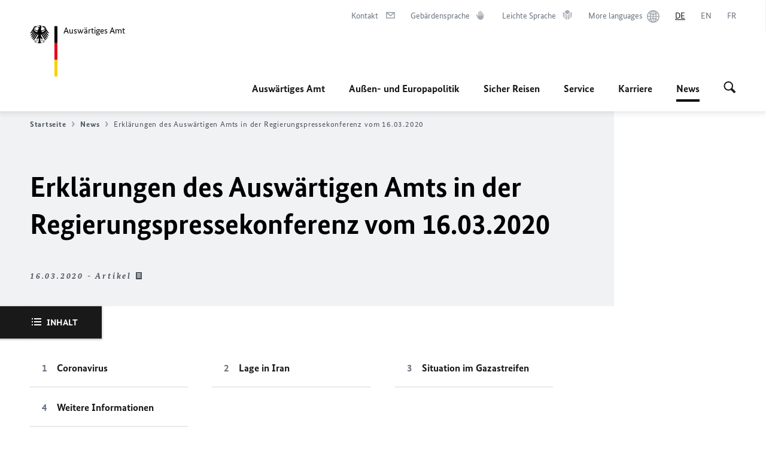

--- FILE ---
content_type: text/html;charset=UTF-8
request_url: https://www.auswaertiges-amt.de/de/newsroom/regierungspressekonferenz/2319506
body_size: 40045
content:



<!DOCTYPE html>
<!--[if lte IE 9]><html lang="de" dir="ltr" class="no-js old-ie"    ><![endif]-->
<!--[if gt IE 9]><!-->
<html lang="de" dir="ltr" class="no-js"    ><!--<![endif]-->

  <head>
<meta http-equiv="content-type" content="text/html; charset=UTF-8"/>
<title>Erklärungen des Auswärtigen Amts in der Regierungspressekonferenz vom 16.03.2020 - Auswärtiges Amt</title>
<link rel="shortcut icon" href="/resource/blob/1802/1b7353103b8d6217aab10f2706fa4c4d/homepage-de-favicon.ico" /><meta http-equiv="Content-Security-Policy" content="default-src &#39;self&#39;; img-src &#39;self&#39; data: https:; script-src &#39;self&#39; &#39;unsafe-inline&#39; &#39;unsafe-eval&#39; *.auswaertiges-amt.de *.babiel.com maps.googleapis.com; style-src &#39;self&#39; &#39;unsafe-inline&#39; fonts.googleapis.com https://de.presidencymt.eu/assets/widget/widget.css; connect-src &#39;self&#39; *.auswaertiges-amt.de *.babiel.com maps.googleapis.com; font-src &#39;self&#39; fonts.googleapis.com fonts.gstatic.com; frame-src *.diplo.de *.auswaertiges-amt.de *.babiel.com platform.twitter.com platform.x.com www.facebook.com www.instagram.com syndication.twitter.com www.linkedin.com www.youtube-nocookie.com https://vk.com/ https://www.google.com/; script-src-elem &#39;self&#39; &#39;unsafe-inline&#39; localhost:3000 *.auswaertiges-amt.de *.babiel.com platform.twitter.com platform.x.com connect.facebook.net www.instagram.com maps.googleapis.com https://de.presidencymt.eu/assets/widget/widget.js https://vk.com/js/api/openapi.js https://www.google.com/recaptcha/api.js https://www.gstatic.com/recaptcha/"/><link rel="apple-touch-icon" sizes="57x57" href="/static/appdata/includes/favicons/apple-touch-icon-57x57.png">
<link rel="apple-touch-icon" sizes="60x60" href="/static/appdata/includes/favicons/apple-touch-icon-60x60.png">
<link rel="apple-touch-icon" sizes="72x72" href="/static/appdata/includes/favicons/apple-touch-icon-72x72.png">
<link rel="apple-touch-icon" sizes="76x76" href="/static/appdata/includes/favicons/apple-touch-icon-76x76.png">
<link rel="apple-touch-icon" sizes="114x114" href="/static/appdata/includes/favicons/apple-touch-icon-114x114.png">
<link rel="apple-touch-icon" sizes="120x120" href="/static/appdata/includes/favicons/apple-touch-icon-120x120.png">
<link rel="apple-touch-icon" sizes="144x144" href="/static/appdata/includes/favicons/apple-touch-icon-144x144.png">
<link rel="apple-touch-icon" sizes="152x152" href="/static/appdata/includes/favicons/apple-touch-icon-152x152.png">
<link rel="apple-touch-icon" sizes="180x180" href="/static/appdata/includes/favicons/apple-touch-icon-180x180.png">
<link rel="icon" sizes="32x32" type="image/png" href="/static/appdata/includes/favicons/favicon-32x32.png">
<link rel="icon" sizes="192x192" type="image/png" href="/static/appdata/includes/favicons/android-chrome-192x192.png">
<link rel="icon" sizes="16x16" type="image/png" href="/static/appdata/includes/favicons/favicon-16x16.png"><link rel="canonical" href="https://www.auswaertiges-amt.de/de/newsroom/regierungspressekonferenz-2319506"/><meta name="keywords" content="Presse, Journalisten, Nachrichten, Neuigkeiten, Pressereferat"/>
<meta name="viewport" content="width=device-width, initial-scale=1.0"/>
<meta name="author" content="Auswärtiges Amt"/>
<meta name="robots" content="follow, index, noarchive, noodp, noydir"/>
<meta name="revisit-after" content="7 days"/><meta property="og:type" content="article"/>
<meta name="twitter:card" content="summary" />
<meta property="og:url" content="https://www.auswaertiges-amt.de/de/newsroom/regierungspressekonferenz-2319506"/>
<meta property="og:locale" content="de"/>
<meta property="og:description" content="Coronavirus FRAGE: Guten Morgen! Ich w&amp;uuml;sste gern, wie die Grenzkontrollen laufen, welche Einschr&amp;auml;nkungen es beim Pendelverkehr gibt, welche Einbu&amp;szlig;en bei der Wirtschaft wegen m&amp;ouml;glicherweise&amp;hellip;"/>
<meta name="description" content="Coronavirus FRAGE: Guten Morgen! Ich w&amp;uuml;sste gern, wie die Grenzkontrollen laufen, welche Einschr&amp;auml;nkungen es beim Pendelverkehr gibt, welche Einbu&amp;szlig;en bei der Wirtschaft wegen m&amp;ouml;glicherweise&amp;hellip;"/>
<meta name="twitter:description" content="Coronavirus FRAGE: Guten Morgen! Ich w&amp;uuml;sste gern, wie die Grenzkontrollen laufen, welche Einschr&amp;auml;nkungen es beim Pendelverkehr gibt, welche Einbu&amp;szlig;en bei der Wirtschaft wegen m&amp;ouml;glicherweise&amp;hellip;"/>
<meta name="twitter:site" content="auswaertigesamt"/>
<meta property="og:site_name" content="Auswärtiges Amt "/>
<meta name="twitter:title" content="Erklärungen des Auswärtigen Amts in der Regierungspressekonferenz vom 16.03.2020"/>
<meta property="og:title" content="Erklärungen des Auswärtigen Amts in der Regierungspressekonferenz vom 16.03.2020"/><link rel="preload" href="/resource/crblob/1096/a232503217988a2553de47cf22822184/bundessansweb-bold-woff2-data.woff2" as="font" type="font/woff2" crossorigin>
<link rel="preload" href="/resource/crblob/1100/601578769154ec077d6039c88e04694c/bundessansweb-regular-woff2-data.woff2" as="font" type="font/woff2" crossorigin>
<link rel="preload" href="/resource/crblob/1104/4b13bd4d47860a789405847a3fcf5a9a/bundesserifweb-bolditalic-woff2-data.woff2" as="font" type="font/woff2" crossorigin>
<link rel="preload" href="/resource/crblob/1112/a6fdb62ee6409ac17251984c3c418e8a/bundesserifweb-regular-woff2-data.woff2" as="font" type="font/woff2" crossorigin>
<link rel="preload" href="/resource/crblob/1108/d82e631127f31d2fa37154e9dbaddd55/bundesserifweb-italic-woff2-data.woff2" as="font" type="font/woff2" crossorigin><link rel="stylesheet" type="text/css" href="/resource/themes/aa/css/styles-768-118.css" media="screen"/>
<link rel="stylesheet" href="/resource/themes/aa/css/debug/label-css-2687446-1.css"><link rel="stylesheet" href="/resource/themes/aa/css/icons-data-png-184-98.css"><link rel="stylesheet" href="/resource/themes/aa/css/icons-data-svg-182-100.css"><link rel="stylesheet" href="/resource/themes/aa/css/icons-fallback-186-97.css">
<link rel="stylesheet" type="text/css" href="/resource/themes/aa/css/print-754-100.css" media="print"/><script>
(function() {
// Optimization for Repeat Views
if( sessionStorage.foftFontsLoaded ) {
document.documentElement.className += " is-font-bundle-1-loaded is-font-bundle-2-loaded";
return;
}
// promise polyfill
(function(){'use strict';var f,g=[];function l(a){g.push(a);1==g.length&&f()}function m(){for(;g.length;)g[0](),g.shift()}f=function(){setTimeout(m)};function n(a){this.a=p;this.b=void 0;this.f=[];var b=this;try{a(function(a){q(b,a)},function(a){r(b,a)})}catch(c){r(b,c)}}var p=2;function t(a){return new n(function(b,c){c(a)})}function u(a){return new n(function(b){b(a)})}function q(a,b){if(a.a==p){if(b==a)throw new TypeError;var c=!1;try{var d=b&&b.then;if(null!=b&&"object"==typeof b&&"function"==typeof d){d.call(b,function(b){c||q(a,b);c=!0},function(b){c||r(a,b);c=!0});return}}catch(e){c||r(a,e);return}a.a=0;a.b=b;v(a)}}
function r(a,b){if(a.a==p){if(b==a)throw new TypeError;a.a=1;a.b=b;v(a)}}function v(a){l(function(){if(a.a!=p)for(;a.f.length;){var b=a.f.shift(),c=b[0],d=b[1],e=b[2],b=b[3];try{0==a.a?"function"==typeof c?e(c.call(void 0,a.b)):e(a.b):1==a.a&&("function"==typeof d?e(d.call(void 0,a.b)):b(a.b))}catch(h){b(h)}}})}n.prototype.g=function(a){return this.c(void 0,a)};n.prototype.c=function(a,b){var c=this;return new n(function(d,e){c.f.push([a,b,d,e]);v(c)})};
function w(a){return new n(function(b,c){function d(c){return function(d){h[c]=d;e+=1;e==a.length&&b(h)}}var e=0,h=[];0==a.length&&b(h);for(var k=0;k<a.length;k+=1)u(a[k]).c(d(k),c)})}function x(a){return new n(function(b,c){for(var d=0;d<a.length;d+=1)u(a[d]).c(b,c)})};window.Promise||(window.Promise=n,window.Promise.resolve=u,window.Promise.reject=t,window.Promise.race=x,window.Promise.all=w,window.Promise.prototype.then=n.prototype.c,window.Promise.prototype["catch"]=n.prototype.g);}());
// FontFaceObserver https://github.com/bramstein/fontfaceobserver
(function(){function m(a,b){document.addEventListener?a.addEventListener("scroll",b,!1):a.attachEvent("scroll",b)}function n(a){document.body?a():document.addEventListener?document.addEventListener("DOMContentLoaded",function c(){document.removeEventListener("DOMContentLoaded",c);a()}):document.attachEvent("onreadystatechange",function l(){if("interactive"==document.readyState||"complete"==document.readyState)document.detachEvent("onreadystatechange",l),a()})};function t(a){this.a=document.createElement("div");this.a.setAttribute("aria-hidden","true");this.a.appendChild(document.createTextNode(a));this.b=document.createElement("span");this.c=document.createElement("span");this.h=document.createElement("span");this.f=document.createElement("span");this.g=-1;this.b.style.cssText="max-width:none;display:inline-block;position:absolute;height:100%;width:100%;overflow:scroll;font-size:16px;";this.c.style.cssText="max-width:none;display:inline-block;position:absolute;height:100%;width:100%;overflow:scroll;font-size:16px;";
this.f.style.cssText="max-width:none;display:inline-block;position:absolute;height:100%;width:100%;overflow:scroll;font-size:16px;";this.h.style.cssText="display:inline-block;width:200%;height:200%;font-size:16px;max-width:none;";this.b.appendChild(this.h);this.c.appendChild(this.f);this.a.appendChild(this.b);this.a.appendChild(this.c)}
function x(a,b){a.a.style.cssText="max-width:none;min-width:20px;min-height:20px;display:inline-block;overflow:hidden;position:absolute;width:auto;margin:0;padding:0;top:-999px;left:-999px;white-space:nowrap;font:"+b+";"}function y(a){var b=a.a.offsetWidth,c=b+100;a.f.style.width=c+"px";a.c.scrollLeft=c;a.b.scrollLeft=a.b.scrollWidth+100;return a.g!==b?(a.g=b,!0):!1}function z(a,b){function c(){var a=l;y(a)&&a.a.parentNode&&b(a.g)}var l=a;m(a.b,c);m(a.c,c);y(a)};function A(a,b){var c=b||{};this.family=a;this.style=c.style||"normal";this.weight=c.weight||"normal";this.stretch=c.stretch||"normal"}var B=null,C=null,E=null,F=null;function I(){if(null===E){var a=document.createElement("div");try{a.style.font="condensed 100px sans-serif"}catch(b){}E=""!==a.style.font}return E}function J(a,b){return[a.style,a.weight,I()?a.stretch:"","100px",b].join(" ")}
A.prototype.load=function(a,b){var c=this,l=a||"BESbswy",r=0,D=b||3E3,G=(new Date).getTime();return new Promise(function(a,b){var e;null===F&&(F=!!document.fonts);if(e=F)null===C&&(C=/OS X.*Version\/10\..*Safari/.test(navigator.userAgent)&&/Apple/.test(navigator.vendor)),e=!C;if(e){e=new Promise(function(a,b){function f(){(new Date).getTime()-G>=D?b():document.fonts.load(J(c,'"'+c.family+'"'),l).then(function(c){1<=c.length?a():setTimeout(f,25)},function(){b()})}f()});var K=new Promise(function(a,
c){r=setTimeout(c,D)});Promise.race([K,e]).then(function(){clearTimeout(r);a(c)},function(){b(c)})}else n(function(){function e(){var b;if(b=-1!=g&&-1!=h||-1!=g&&-1!=k||-1!=h&&-1!=k)(b=g!=h&&g!=k&&h!=k)||(null===B&&(b=/AppleWebKit\/([0-9]+)(?:\.([0-9]+))/.exec(window.navigator.userAgent),B=!!b&&(536>parseInt(b[1],10)||536===parseInt(b[1],10)&&11>=parseInt(b[2],10))),b=B&&(g==u&&h==u&&k==u||g==v&&h==v&&k==v||g==w&&h==w&&k==w)),b=!b;b&&(d.parentNode&&d.parentNode.removeChild(d),clearTimeout(r),a(c))}
function H(){if((new Date).getTime()-G>=D)d.parentNode&&d.parentNode.removeChild(d),b(c);else{var a=document.hidden;if(!0===a||void 0===a)g=f.a.offsetWidth,h=p.a.offsetWidth,k=q.a.offsetWidth,e();r=setTimeout(H,50)}}var f=new t(l),p=new t(l),q=new t(l),g=-1,h=-1,k=-1,u=-1,v=-1,w=-1,d=document.createElement("div");d.dir="ltr";x(f,J(c,"sans-serif"));x(p,J(c,"serif"));x(q,J(c,"monospace"));d.appendChild(f.a);d.appendChild(p.a);d.appendChild(q.a);document.body.appendChild(d);u=f.a.offsetWidth;v=p.a.offsetWidth;
w=q.a.offsetWidth;H();z(f,function(a){g=a;e()});x(f,J(c,'"'+c.family+'",sans-serif'));z(p,function(a){h=a;e()});x(p,J(c,'"'+c.family+'",serif'));z(q,function(a){k=a;e()});x(q,J(c,'"'+c.family+'",monospace'))})})};"undefined"!==typeof module?module.exports=A:(window.FontFaceObserver=A,window.FontFaceObserver.prototype.load=A.prototype.load);}());
var bundesSansWeb400 = new FontFaceObserver('BundesSansweb', {
weight: 400
});
Promise.all([bundesSansWeb400.load()]).then(function () {
document.documentElement.className += ' is-font-bundle-1-loaded';
var bundesSansWeb700 = new FontFaceObserver('BundesSansWeb', {
weight: 700
});
var bundesSerifWeb400 = new FontFaceObserver('BundesSerifWeb', {
weight: 400
});
var bundesSerifWeb400i = new FontFaceObserver('BundesSerifWeb', {
weight: 400,
style: 'italic'
});
var bundesSerifWeb700i = new FontFaceObserver('BundesSerifWeb', {
weight: 700,
style: 'italic'
});
Promise.all([
bundesSansWeb700.load(),
bundesSerifWeb400.load(),
bundesSerifWeb400i.load(),
bundesSerifWeb700i.load()
]).then(function () {
document.documentElement.className += ' is-font-bundle-2-loaded';
// Optimization for Repeat Views
sessionStorage.foftFontsLoaded = true;
});
});
})();
</script><script>!function () {
function e(e, n, t) {
"use strict";
var o = window.document.createElement("link"), r = n || window.document.getElementsByTagName("script")[0], a = window.document.styleSheets;
return o.rel = "stylesheet", o.href = e, o.media = "only x", r.parentNode.insertBefore(o, r), o.onloadcssdefined = function (e) {
for (var n, t = 0; t < a.length; t++)a[t].href && a[t].href === o.href && (n = !0);
n ? e() : setTimeout(function () {
o.onloadcssdefined(e)
})
}, o.onloadcssdefined(function () {
o.media = t || "all"
}), o
}
function n(e, n) {
e.onload = function () {
e.onload = null, n && n.call(e)
}, "isApplicationInstalled" in navigator && "onloadcssdefined" in e && e.onloadcssdefined(n)
}
!function (t) {
var o = function (r, a) {
"use strict";
if (r && 3 === r.length) {
var i = t.navigator, c = t.document, s = t.Image, d = !(!c.createElementNS || !c.createElementNS("http://www.w3.org/2000/svg", "svg").createSVGRect || !c.implementation.hasFeature("http://www.w3.org/TR/SVG11/feature#Image", "1.1") || t.opera && -1 === i.userAgent.indexOf("Chrome") || -1 !== i.userAgent.indexOf("Series40")), l = new s;
l.onerror = function () {
o.method = "png", o.href = r[2], e(r[2])
}, l.onload = function () {
var t = 1 === l.width && 1 === l.height, i = r[t && d ? 0 : t ? 1 : 2];
t && d ? o.method = "svg" : t ? o.method = "datapng" : o.method = "png", o.href = i, n(e(i), a)
}, l.src = "[data-uri]", c.documentElement.className += " grunticon"
}
};
o.loadCSS = e, o.onloadCSS = n, t.grunticon = o
}(this), function (e, n) {
"use strict";
var t = n.document, o = "grunticon:", r = function (e) {
if (t.attachEvent ? "complete" === t.readyState : "loading" !== t.readyState) e(); else {
var n = !1;
t.addEventListener("readystatechange", function () {
n || (n = !0, e())
}, !1)
}
}, a = function (e) {
return n.document.querySelector('link[href$="' + e + '"]')
}, i = function (e) {
var n, t, r, a, i, c, s = {};
if (n = e.sheet, !n)return s;
t = n.cssRules ? n.cssRules : n.rules;
for (var d = 0; d < t.length; d++)r = t[d].cssText, a = o + t[d].selectorText, i = r.split(");")[0].match(/US\-ASCII\,([^"']+)/), i && i[1] && (c = decodeURIComponent(i[1]), s[a] = c);
return s
}, c = function (e) {
var n, r, a, i;
a = "data-grunticon-embed";
for (var c in e) {
i = c.slice(o.length);
try {
n = t.querySelectorAll(i)
} catch (s) {
continue
}
r = [];
for (var d = 0; d < n.length; d++)null !== n[d].getAttribute(a) && r.push(n[d]);
if (r.length)for (d = 0; d < r.length; d++)r[d].innerHTML = e[c], r[d].style.backgroundImage = "none", r[d].removeAttribute(a)
}
return r
}, s = function (n) {
"svg" === e.method && r(function () {
c(i(a(e.href))), "function" == typeof n && n()
})
};
e.embedIcons = c, e.getCSS = a, e.getIcons = i, e.ready = r, e.svgLoadedCallback = s, e.embedSVG = s
}(grunticon, this)
}();</script> <script>
grunticon([
"/resource/themes/aa/css/icons-data-svg-182-100.css"
,
"/resource/themes/aa/css/icons-data-png-184-98.css"
,
"/resource/themes/aa/css/icons-fallback-186-97.css"
], grunticon.svgLoadedCallback);
</script>
<noscript>
<link href="/resource/themes/aa/css/icons-fallback-186-97.css" rel="stylesheet"/>
</noscript>  </head>

  <body class=""    data-not-searchable="none">
<div ></div>    
    

    <div >
<nav class="c-skiplinks" aria-label="Sprungmarke" data-css="c-skiplinks" data-js-module="skiplinks">
<h2 class="skiplinks__headline">Navigation und Service</h2>
<p class="skiplinks__text"><em>Direkt zu:</em></p>
<ul class="skiplink__list">
<li class="skiplink__list-item"><a class="skiplink__link" href="#main">Inhalt</a></li>
<li class="skiplink__list-item"><a class="skiplink__link" href="#nav__primary">Hauptmenü</a></li>
<li class="skiplink__list-item"><a class="skiplink__link skiplink__search-link" href="#header-cta-search">Suche</a></li>
</ul>
</nav><header id="header" data-css="c-header"
class=" c-header--aamt">
<div class="header__inner">
<div class="header__left">
<div class=" c-logo">
<a class="logo__link" href="/de" title="Auswärtiges Amt"
>
<picture class="c-picture--logo
" data-css="c-picture">
<source srcset="/resource/crblob/772/47f731c5aa09d415e52ad2d35c55a7be/aamt-logo-sp-data.svg" media="(max-width:707px)" data-logotext="Smartphone Logo Text"/>
<source srcset="/resource/crblob/774/043b311bf7ef66e7fe96e3da3f0c8bb4/aamt-logo-tb-data.svg" media="(min-width:708px) and (max-width:1039px)" data-logotext="Tablet Logo Text"/>
<source srcset="/resource/crblob/200/b26f8a6a21790f0822b0b21a2a92ac4b/aamt-logo-dt-data.svg" media="(min-width:1040px)" data-logotext="Desktop Logo Text"/>
<img class="picture__image "
src="/resource/crblob/772/47f731c5aa09d415e52ad2d35c55a7be/aamt-logo-sp-data.svg" alt="Zur Startseite - Logo des Auswärtigen Amts" data-logotext="Zur Startseite - Logo des Auswärtigen Amts"
data-sizes=&quot;auto&quot;/>
</picture>
<span class="logo__title">Auswärtiges Amt</span> </a>
</div> </div>
<div class="header__right">
<div class="c-metanavigation--default is-desktop-visible"
data-css="c-metanavigation">
<nav class="metanavigation__nav">
<h2 class="metanavigation__nav-headline is-aural">Seitennavigation</h2>
<ul class="metanavigation__linklist">
<li class="metanavigation__linklist-item">
<a href="/de/service/buergerservice-faq-kontakt" title="Kontakt" class="metanavigation__link is-sign-mail">
<span class="metanavigation__link-content">Kontakt</span>
<span class="is-aural">Im neuen Tab öffnen</span>
<span class="metanavigation__link-icon i-mail" data-grunticon-embed="true"></span>
</a>
</li>
<li class="metanavigation__linklist-item">
<a href="/de/gebaerdensprache" title="Gebärdensprache" class="metanavigation__link is-sign-language">
<span class="metanavigation__link-content">Gebärdensprache</span>
<span class="is-aural">Im neuen Tab öffnen</span>
<span class="metanavigation__link-icon i-gebaerdensprache" data-grunticon-embed="true"></span>
</a>
</li>
<li class="metanavigation__linklist-item">
<a href="/de/leichte-sprache" title="Leichte Sprache" class="metanavigation__link is-easy-language">
<span class="metanavigation__link-content">Leichte Sprache</span>
<span class="is-aural">Im neuen Tab öffnen</span>
<span class="metanavigation__link-icon i-leichte-sprache" data-grunticon-embed="true"></span>
</a>
</li>
<li class="metanavigation__linklist-item">
<a href="https://www.auswaertiges-amt.de/en/about-us/auslandsvertretungen/2676880-2676880" title="More languages" class="metanavigation__link is-world">
<span class="metanavigation__link-content">More languages</span>
<span class="is-aural">Im neuen Tab öffnen</span>
<span class="metanavigation__link-icon i-world" data-grunticon-embed="true"></span>
</a>
</li>
<li class="metanavigation__linklist-item is-abbr">
<strong class="metanavigation__active-item is-abbr-language">
<span class="metanavigation__active-item-content">
<abbr title="Deutsch">DE</abbr>
</span>
<span class="metanavigation__active-item-icon"></span>
</strong>
</li>
<li class="metanavigation__linklist-item is-abbr">
<a aria-label="English" lang="en" class="metanavigation__link is-abbr-language" href="https://www.auswaertiges-amt.de/en">
<span class="metanavigation__link-content">
<abbr title="English">EN</abbr>
</span>
<span class="metanavigation__link-icon"></span>
</a>
</li>
<li class="metanavigation__linklist-item is-abbr">
<a aria-label="Français" lang="fr" class="metanavigation__link is-abbr-language" href="https://www.auswaertiges-amt.de/fr">
<span class="metanavigation__link-content">
<abbr title="Français">FR</abbr>
</span>
<span class="metanavigation__link-icon"></span>
</a>
</li> </ul>
</nav>
</div>
<button id="header-cta-search" class="c-cta--search-toggle " data-css="c-cta" data-js-module="cta"
data-js-options='{&quot;globalEvent&quot;:&quot;cta:openSearchOverlay&quot;}' title="Suche öffnen" aria-expanded="false">
<span class="cta__icon i-magnifier"
data-grunticon-embed="true"></span>
<span class="cta__content" data-js-item="cta-content">Suche öffnen</span>
</button>
<div class="c-toggler--search-toggle is-closed" data-css="c-toggler" data-js-module="toggler"
data-js-options="{&quot;globalEvent&quot;:&quot;cta:openSearchOverlay&quot;,&quot;calculateHeight&quot;:false}">
<div class="toggler__wrapper">
<div class="u-grid-row">
<div class="u-grid-col">
<div class="c-search--overlay" data-css="c-search" data-js-module="search"
data-js-options="{&quot;textNoResults&quot;:&quot;search-text-no-results&quot;,&quot;autofocus&quot;:&quot;true&quot;,&quot;textResults&quot;:&quot;search-text-results&quot;,&quot;customSubmit&quot;:&quot;customformat&quot;,&quot;autoselect&quot;:&quot;false&quot;,&quot;url&quot;:&quot;/static/filter/de/taxonomyautocomplete.json&quot;,&quot;filterSuggestions&quot;:true}">
<h2 class="search__headline">Wonach suchen Sie?</h2>
<div class="search__wrapper">
<form class="search__form" action="/de/search" method="get" data-js-atom="search-form" novalidate>
<fieldset class="search__control-group">
<legend class="is-aural">Inhalt</legend>
<label class="is-aural" for="search-input-1802">Geben Sie ein Suchwort ein</label>
<input type="search" placeholder="Was suchen Sie?" class="search__input" name="search" id="search-input-1802" data-js-atom="input">
<button type="submit" class="search__submit-btn" data-js-atom="submit">
<span class="search__submit-btn-text">Suche</span>
<span class="i-magnifier" data-grunticon-embed="true"></span>
</button>
</fieldset>
<h3 class="search__suggestions--header">Häufig gesucht</h3>
<ul class="search__suggestions">
<li>
<a href="/de/search?search=Thailand">
<span class="search__suggestions--text">Thailand</span>&nbsp;<span class="search__suggestions--icon i-arrow_left_100"></span>
</a>
</li>
<li>
<a href="/de/search?search=Venezuela">
<span class="search__suggestions--text">Venezuela</span>&nbsp;<span class="search__suggestions--icon i-arrow_left_100"></span>
</a>
</li>
<li>
<a href="/de/search?search=Visum%20f%C3%BCr%20Deutschland">
<span class="search__suggestions--text">Visum für Deutschland</span>&nbsp;<span class="search__suggestions--icon i-arrow_left_100"></span>
</a>
</li>
</ul>
</form>
<div class="search__helper-text-wrapper">
<span data-js-atom="search-text-results">Anzahl gefundener Suchergebnisse:</span>
<span data-js-atom="search-text-no-results">Keine passenden Schlagwörter gefunden. Bitte tippen Sie Ihr Suchwort komplett ein.</span>
</div>
</div>
<div class="search__tags-wrap">
<a href="/de/newsroom/themenseiten" class="search__tags-link" title="Schlagworte A – Z">
<div class="search__icon-wrapper">
<span class="search__az-icon i-az" data-grunticon-embed="true"></span>
</div>
<div class="search__list-content-wrapper">
<span class="search__list-content">Schlagworte A – Z</span>
</div>
</a>
</div>
<button class="c-cta--search-overlay-toggle"
data-css="c-cta"
type="button"
data-js-atom="search-overlay-close">
<span class="cta__icon "></span>
<span class="cta__content" data-js-item="cta-content">Suche schließen</span>
</button>
</div>
</div>
</div>
</div>
</div>
<div class="c-nav-primary--aamt" data-css="c-nav-primary" data-js-module="nav-primary" id="nav__primary" data-js-options="{&quot;calculateHeight&quot;:false}">
<button class="nav-primary__hamburger" data-js-atom="trigger-nav" aria-controls="navigation" aria-expanded="false" aria-label="Menü">
<span class="nav-primary__hamburger-icon"></span>
<span class="nav-primary__hamburger-title is-inactive-text">Menü</span>
<span class="nav-primary__hamburger-title is-active-text">schließen</span>
</button>
<span class="nav-primary__alert-area" role="alert" data-js-atom="alert-area" data-inactive-text="Das Menü wurde geschlossen." data-active-text="Das Menü wurde geöffnet."></span>
<div class="nav-primary__wrapper" id="navigation" data-js-atom="navigation-wrapper">
<nav class="nav-primary__content" data-js-atom="navigation-content">
<h2 class="nav-primary__headline" data-js-atom="navigation-heading" data-js-atom="navigation-heading" tabindex="-1">Menü</h2>
<ul class="nav-primary__list">
<li class="nav-primary__list-item">
<button class="nav-primary__first-level-cta " data-js-atom="trigger-sub-list"
aria-expanded="false" aria-controls="216408-nav">
Auswärtiges Amt
</button>
<div class="nav-primary__second-level-wrapper" data-js-atom="second-level-wrapper" id="216408-nav" aria-hidden="true">
<div class="nav-primary__sub-list-wrapper">
<button class="nav-primary__sub-list-close" data-js-atom="close-sub-list">
<span class="nav-primary__sub-list-close-icon i-arrow_right-g" data-grunticon-embed="true"></span>
<span class="nav-primary__sub-list-close-content">Zurück <span class="is-aural">zur ersten Navigationsebene</span></span>
</button>
<h3 class="nav-primary__sub-list-title" data-js-atom="navigation-heading" tabindex="-1">Auswärtiges Amt</h3>
<ul class="nav-primary__sub-list">
<li class="nav-primary__sub-list-item is-highlight">
<a href="/de/aamt" class="nav-primary__second-level-cta" data-js-tracking="['trackEvent', 'Navigation', 'Klick Hauptmenü',
'Zur Übersicht']">
<span class="nav-primary__second-level-item-wrapper">
<span class="nav-primary__second-level-cta-content">Zur Übersicht</span>
<span class="nav-primary__second-level-cta-icon i-arrow_left_100" data-grunticon-embed="true"></span>
</span>
</a>
</li><li class="nav-primary__sub-list-item">
<a href="/de/aamt/aussenminister-wadephul" class="nav-primary__second-level-cta" data-js-tracking="[&#x27;trackEvent&#x27;, &#x27;Navigation&#x27;, &#x27;Klick Hauptmenü&#x27;, &#x27;Außenminister Johann Wadephul&#x27;]">
<span class="nav-primary__second-level-cta-content">
<p class="rte__paragraph">Außenminister Johann Wadephul</p> </span>
<span class="nav-primary__second-level-cta-icon"></span>
</a>
</li><li class="nav-primary__sub-list-item">
<a href="/de/aamt/leitung" class="nav-primary__second-level-cta" data-js-tracking="[&#x27;trackEvent&#x27;, &#x27;Navigation&#x27;, &#x27;Klick Hauptmenü&#x27;, &#x27;Die Leitung&#x27;]">
<span class="nav-primary__second-level-cta-content">
<p class="rte__paragraph">Die Leitung<br/></p> </span>
<span class="nav-primary__second-level-cta-icon"></span>
</a>
</li><li class="nav-primary__sub-list-item">
<a href="/de/aamt/koordinatoren" class="nav-primary__second-level-cta" data-js-tracking="[&#x27;trackEvent&#x27;, &#x27;Navigation&#x27;, &#x27;Klick Hauptmenü&#x27;, &#x27;Koordinatoren und Beauftragte&#x27;]">
<span class="nav-primary__second-level-cta-content">
<p class="rte__paragraph">Koordinatoren und Beauftragte</p> </span>
<span class="nav-primary__second-level-cta-icon"></span>
</a>
</li><li class="nav-primary__sub-list-item">
<a href="/de/aamt/auswdienst" class="nav-primary__second-level-cta" data-js-tracking="[&#x27;trackEvent&#x27;, &#x27;Navigation&#x27;, &#x27;Klick Hauptmenü&#x27;, &#x27;Der Auswärtige Dienst&#x27;]">
<span class="nav-primary__second-level-cta-content">
<p class="rte__paragraph">Der Auswärtige Dienst</p> </span>
<span class="nav-primary__second-level-cta-icon"></span>
</a>
</li><li class="nav-primary__sub-list-item">
<a href="/de/aamt/auslandsvertretungen-node" class="nav-primary__second-level-cta" data-js-tracking="[&#x27;trackEvent&#x27;, &#x27;Navigation&#x27;, &#x27;Klick Hauptmenü&#x27;, &#x27;Auslandsvertretungen&#x27;]">
<span class="nav-primary__second-level-cta-content">
<p class="rte__paragraph">Auslandsvertretungen</p> </span>
<span class="nav-primary__second-level-cta-icon"></span>
</a>
</li><li class="nav-primary__sub-list-item">
<a href="/de/aamt/aussenpolitiklive" class="nav-primary__second-level-cta" data-js-tracking="[&#x27;trackEvent&#x27;, &#x27;Navigation&#x27;, &#x27;Klick Hauptmenü&#x27;, &#x27;Außenpolitik Live&#x27;]">
<span class="nav-primary__second-level-cta-content">
<p class="rte__paragraph">Außenpolitik Live</p> </span>
<span class="nav-primary__second-level-cta-icon"></span>
</a>
</li><li class="nav-primary__sub-list-item">
<a href="/de/aamt/krisenreaktionszentrum-node" class="nav-primary__second-level-cta" data-js-tracking="[&#x27;trackEvent&#x27;, &#x27;Navigation&#x27;, &#x27;Klick Hauptmenü&#x27;, &#x27;Krisenreaktionszentrum&#x27;]">
<span class="nav-primary__second-level-cta-content">
<p class="rte__paragraph">Krisenreaktionszentrum</p> </span>
<span class="nav-primary__second-level-cta-icon"></span>
</a>
</li><li class="nav-primary__sub-list-item">
<a href="/de/aamt/gedenken" class="nav-primary__second-level-cta" data-js-tracking="[&#x27;trackEvent&#x27;, &#x27;Navigation&#x27;, &#x27;Klick Hauptmenü&#x27;, &#x27;Zum Gedenken&#x27;]">
<span class="nav-primary__second-level-cta-content">
<p class="rte__paragraph">Zum Gedenken<br/></p> </span>
<span class="nav-primary__second-level-cta-icon"></span>
</a>
</li><li class="nav-primary__sub-list-item">
<a href="/de/aamt/politisches-archiv" class="nav-primary__second-level-cta" data-js-tracking="[&#x27;trackEvent&#x27;, &#x27;Navigation&#x27;, &#x27;Klick Hauptmenü&#x27;, &#x27;Das Politische Archiv&#x27;]">
<span class="nav-primary__second-level-cta-content">
<p class="rte__paragraph">Das Politische Archiv<br/></p> </span>
<span class="nav-primary__second-level-cta-icon"></span>
</a>
</li><li class="nav-primary__sub-list-item">
<a href="/de/aamt/zugastimaa" class="nav-primary__second-level-cta" data-js-tracking="[&#x27;trackEvent&#x27;, &#x27;Navigation&#x27;, &#x27;Klick Hauptmenü&#x27;, &#x27;Zu Gast im Auswärtigen Amt&#x27;]">
<span class="nav-primary__second-level-cta-content">
<p class="rte__paragraph">Zu Gast im Auswärtigen Amt</p> </span>
<span class="nav-primary__second-level-cta-icon"></span>
</a>
</li><li class="nav-primary__sub-list-item">
<a href="/de/aamt/geschichte-des-auswaertigen-amts" class="nav-primary__second-level-cta" data-js-tracking="[&#x27;trackEvent&#x27;, &#x27;Navigation&#x27;, &#x27;Klick Hauptmenü&#x27;, &#x27;Geschichte und Gebäude&#x27;]">
<span class="nav-primary__second-level-cta-content">
<p class="rte__paragraph">Geschichte und Gebäude</p> </span>
<span class="nav-primary__second-level-cta-icon"></span>
</a>
</li><li class="nav-primary__sub-list-item">
<a href="/de/aamt/auswaertiges-amt-organisationsplan-1893348" class="nav-primary__second-level-cta" data-js-tracking="[&#x27;trackEvent&#x27;, &#x27;Navigation&#x27;, &#x27;Klick Hauptmenü&#x27;, &#x27;Organisations- und Aktenplan&#x27;]">
<span class="nav-primary__second-level-cta-content">
<p class="rte__paragraph">Organisations- und Aktenplan<br/></p> </span>
<span class="nav-primary__second-level-cta-icon"></span>
</a>
</li><li class="nav-primary__sub-list-item">
<a href="https://bfaa.diplo.de/bfaa-de" class="nav-primary__second-level-cta" data-js-tracking="[&#x27;trackEvent&#x27;, &#x27;Navigation&#x27;, &#x27;Klick Hauptmenü&#x27;, &#x27;Bundesamt für Auswärtige Angelegenheiten&#x27;]">
<span class="nav-primary__second-level-cta-content">
<p class="rte__paragraph">Bundesamt für Auswärtige Angelegenheiten<br/></p> </span>
<span class="nav-primary__second-level-cta-icon"></span>
</a>
</li> </ul>
</div>
</div>
</li><li class="nav-primary__list-item">
<button class="nav-primary__first-level-cta " data-js-atom="trigger-sub-list"
aria-expanded="false" aria-controls="216466-nav">
Außen- und Europapolitik
</button>
<div class="nav-primary__second-level-wrapper" data-js-atom="second-level-wrapper" id="216466-nav" aria-hidden="true">
<div class="nav-primary__sub-list-wrapper">
<button class="nav-primary__sub-list-close" data-js-atom="close-sub-list">
<span class="nav-primary__sub-list-close-icon i-arrow_right-g" data-grunticon-embed="true"></span>
<span class="nav-primary__sub-list-close-content">Zurück <span class="is-aural">zur ersten Navigationsebene</span></span>
</button>
<h3 class="nav-primary__sub-list-title" data-js-atom="navigation-heading" tabindex="-1">Außen- und Europapolitik</h3>
<ul class="nav-primary__sub-list">
<li class="nav-primary__sub-list-item is-highlight">
<a href="/de/aussenpolitik" class="nav-primary__second-level-cta" data-js-tracking="['trackEvent', 'Navigation', 'Klick Hauptmenü',
'Zur Übersicht']">
<span class="nav-primary__second-level-item-wrapper">
<span class="nav-primary__second-level-cta-content">Zur Übersicht</span>
<span class="nav-primary__second-level-cta-icon i-arrow_left_100" data-grunticon-embed="true"></span>
</span>
</a>
</li><li class="nav-primary__sub-list-item">
<a href="/de/aussenpolitik/afrika" class="nav-primary__second-level-cta" data-js-tracking="[&#x27;trackEvent&#x27;, &#x27;Navigation&#x27;, &#x27;Klick Hauptmenü&#x27;, &#x27;Afrika&#x27;]">
<span class="nav-primary__second-level-cta-content">
<p class="rte__paragraph">Afrika<br/></p> </span>
<span class="nav-primary__second-level-cta-icon"></span>
</a>
</li><li class="nav-primary__sub-list-item">
<a href="/de/aussenpolitik/asien" class="nav-primary__second-level-cta" data-js-tracking="[&#x27;trackEvent&#x27;, &#x27;Navigation&#x27;, &#x27;Klick Hauptmenü&#x27;, &#x27;Asien&#x27;]">
<span class="nav-primary__second-level-cta-content">
<p class="rte__paragraph">Asien</p> </span>
<span class="nav-primary__second-level-cta-icon"></span>
</a>
</li><li class="nav-primary__sub-list-item">
<a href="/de/aussenpolitik/aussenwirtschaft" class="nav-primary__second-level-cta" data-js-tracking="[&#x27;trackEvent&#x27;, &#x27;Navigation&#x27;, &#x27;Klick Hauptmenü&#x27;, &#x27;Außenwirtschaft&#x27;]">
<span class="nav-primary__second-level-cta-content">
<p class="rte__paragraph">Außenwirtschaft</p> </span>
<span class="nav-primary__second-level-cta-icon"></span>
</a>
</li><li class="nav-primary__sub-list-item">
<a href="/de/aussenpolitik/europa" class="nav-primary__second-level-cta" data-js-tracking="[&#x27;trackEvent&#x27;, &#x27;Navigation&#x27;, &#x27;Klick Hauptmenü&#x27;, &#x27;Europa&#x27;]">
<span class="nav-primary__second-level-cta-content">
<div><p class="rte__paragraph"></p>
<p class="rte__paragraph">Europa<br/></p></div> </span>
<span class="nav-primary__second-level-cta-icon"></span>
</a>
</li><li class="nav-primary__sub-list-item">
<a href="/de/aussenpolitik/humanitaere-hilfe" class="nav-primary__second-level-cta" data-js-tracking="[&#x27;trackEvent&#x27;, &#x27;Navigation&#x27;, &#x27;Klick Hauptmenü&#x27;, &#x27;Humanitäre Hilfe&#x27;]">
<span class="nav-primary__second-level-cta-content">
<p class="rte__paragraph">Humanitäre Hilfe</p> </span>
<span class="nav-primary__second-level-cta-icon"></span>
</a>
</li><li class="nav-primary__sub-list-item">
<a href="/de/aussenpolitik/klimaaussenpolitik" class="nav-primary__second-level-cta" data-js-tracking="[&#x27;trackEvent&#x27;, &#x27;Navigation&#x27;, &#x27;Klick Hauptmenü&#x27;, &#x27;Klima&#x27;]">
<span class="nav-primary__second-level-cta-content">
<p class="rte__paragraph">Klima</p> </span>
<span class="nav-primary__second-level-cta-icon"></span>
</a>
</li><li class="nav-primary__sub-list-item">
<a href="/de/aussenpolitik/krisenpraevention" class="nav-primary__second-level-cta" data-js-tracking="[&#x27;trackEvent&#x27;, &#x27;Navigation&#x27;, &#x27;Klick Hauptmenü&#x27;, &#x27;Krisenprävention und Stabilisierung&#x27;]">
<span class="nav-primary__second-level-cta-content">
<div><p class="rte__paragraph">Krisenprävention und Stabilisierung<br/></p><p class="rte__paragraph"></p></div> </span>
<span class="nav-primary__second-level-cta-icon"></span>
</a>
</li><li class="nav-primary__sub-list-item">
<a href="/de/aussenpolitik/kultur-und-gesellschaft" class="nav-primary__second-level-cta" data-js-tracking="[&#x27;trackEvent&#x27;, &#x27;Navigation&#x27;, &#x27;Klick Hauptmenü&#x27;, &#x27;Kultur und Gesellschaft&#x27;]">
<span class="nav-primary__second-level-cta-content">
<p class="rte__paragraph">Kultur und Gesellschaft</p> </span>
<span class="nav-primary__second-level-cta-icon"></span>
</a>
</li><li class="nav-primary__sub-list-item">
<a href="/de/aussenpolitik/lateinamerika" class="nav-primary__second-level-cta" data-js-tracking="[&#x27;trackEvent&#x27;, &#x27;Navigation&#x27;, &#x27;Klick Hauptmenü&#x27;, &#x27;Lateinamerika&#x27;]">
<span class="nav-primary__second-level-cta-content">
<p class="rte__paragraph">Lateinamerika</p> </span>
<span class="nav-primary__second-level-cta-icon"></span>
</a>
</li><li class="nav-primary__sub-list-item">
<a href="/de/aussenpolitik/menschenrechte" class="nav-primary__second-level-cta" data-js-tracking="[&#x27;trackEvent&#x27;, &#x27;Navigation&#x27;, &#x27;Klick Hauptmenü&#x27;, &#x27;Menschenrechte&#x27;]">
<span class="nav-primary__second-level-cta-content">
<p class="rte__paragraph">Menschenrechte</p> </span>
<span class="nav-primary__second-level-cta-icon"></span>
</a>
</li><li class="nav-primary__sub-list-item">
<a href="/de/aussenpolitik/nahermittlererosten" class="nav-primary__second-level-cta" data-js-tracking="[&#x27;trackEvent&#x27;, &#x27;Navigation&#x27;, &#x27;Klick Hauptmenü&#x27;, &#x27;Naher und Mittlerer Osten&#x27;]">
<span class="nav-primary__second-level-cta-content">
<p class="rte__paragraph">Naher und Mittlerer Osten</p> </span>
<span class="nav-primary__second-level-cta-icon"></span>
</a>
</li><li class="nav-primary__sub-list-item">
<a href="/de/aussenpolitik/regelbasierte-internationale-ordnung" class="nav-primary__second-level-cta" data-js-tracking="[&#x27;trackEvent&#x27;, &#x27;Navigation&#x27;, &#x27;Klick Hauptmenü&#x27;, &#x27;Regelbasierte internationale Ordnung&#x27;]">
<span class="nav-primary__second-level-cta-content">
<p class="rte__paragraph">Regelbasierte internationale Ordnung</p> </span>
<span class="nav-primary__second-level-cta-icon"></span>
</a>
</li><li class="nav-primary__sub-list-item">
<a href="/de/aussenpolitik/sicherheitspolitik" class="nav-primary__second-level-cta" data-js-tracking="[&#x27;trackEvent&#x27;, &#x27;Navigation&#x27;, &#x27;Klick Hauptmenü&#x27;, &#x27;Sicherheitspolitik&#x27;]">
<span class="nav-primary__second-level-cta-content">
<p class="rte__paragraph">Sicherheitspolitik</p> </span>
<span class="nav-primary__second-level-cta-icon"></span>
</a>
</li><li class="nav-primary__sub-list-item">
<a href="/de/aussenpolitik/transatlantische-beziehungen" class="nav-primary__second-level-cta" data-js-tracking="[&#x27;trackEvent&#x27;, &#x27;Navigation&#x27;, &#x27;Klick Hauptmenü&#x27;, &#x27;Transatlantische Beziehungen&#x27;]">
<span class="nav-primary__second-level-cta-content">
<p class="rte__paragraph">Transatlantische Beziehungen</p> </span>
<span class="nav-primary__second-level-cta-icon"></span>
</a>
</li> </ul>
</div>
</div>
</li><li class="nav-primary__list-item">
<button class="nav-primary__first-level-cta " data-js-atom="trigger-sub-list"
aria-expanded="false" aria-controls="301550-nav">
Sicher Reisen
</button>
<div class="nav-primary__second-level-wrapper" data-js-atom="second-level-wrapper" id="301550-nav" aria-hidden="true">
<div class="nav-primary__sub-list-wrapper">
<button class="nav-primary__sub-list-close" data-js-atom="close-sub-list">
<span class="nav-primary__sub-list-close-icon i-arrow_right-g" data-grunticon-embed="true"></span>
<span class="nav-primary__sub-list-close-content">Zurück <span class="is-aural">zur ersten Navigationsebene</span></span>
</button>
<h3 class="nav-primary__sub-list-title" data-js-atom="navigation-heading" tabindex="-1">Sicher Reisen</h3>
<ul class="nav-primary__sub-list">
<li class="nav-primary__sub-list-item is-highlight">
<a href="/de/reiseundsicherheit" class="nav-primary__second-level-cta" data-js-tracking="['trackEvent', 'Navigation', 'Klick Hauptmenü',
'Zur Übersicht']">
<span class="nav-primary__second-level-item-wrapper">
<span class="nav-primary__second-level-cta-content">Zur Übersicht</span>
<span class="nav-primary__second-level-cta-icon i-arrow_left_100" data-grunticon-embed="true"></span>
</span>
</a>
</li><li class="nav-primary__sub-list-item">
<a href="/de/reiseundsicherheit/reise-und-sicherheitshinweise" class="nav-primary__second-level-cta" data-js-tracking="[&#x27;trackEvent&#x27;, &#x27;Navigation&#x27;, &#x27;Klick Hauptmenü&#x27;, &#x27;Ihr Reiseland&#x27;]">
<span class="nav-primary__second-level-cta-content">
<p class="rte__paragraph">Ihr Reiseland<br/></p> </span>
<span class="nav-primary__second-level-cta-icon"></span>
</a>
</li><li class="nav-primary__sub-list-item">
<a href="/de/reiseundsicherheit/reiseratgeber-256726" class="nav-primary__second-level-cta" data-js-tracking="[&#x27;trackEvent&#x27;, &#x27;Navigation&#x27;, &#x27;Klick Hauptmenü&#x27;, &#x27;Endlich Urlaub - aber sicher!&#x27;]">
<span class="nav-primary__second-level-cta-content">
<p class="rte__paragraph">Endlich Urlaub - aber sicher!<br/></p> </span>
<span class="nav-primary__second-level-cta-icon"></span>
</a>
</li><li class="nav-primary__sub-list-item">
<a href="/de/reiseundsicherheit/app-sicher-reisen" class="nav-primary__second-level-cta" data-js-tracking="[&#x27;trackEvent&#x27;, &#x27;Navigation&#x27;, &#x27;Klick Hauptmenü&#x27;, &#x27;Sicher Reisen - Ihre Reise-App&#x27;]">
<span class="nav-primary__second-level-cta-content">
<p class="rte__paragraph">Sicher Reisen - Ihre Reise-App<br/></p> </span>
<span class="nav-primary__second-level-cta-icon"></span>
</a>
</li><li class="nav-primary__sub-list-item">
<a href="/de/reiseundsicherheit/elefand" class="nav-primary__second-level-cta" data-js-tracking="[&#x27;trackEvent&#x27;, &#x27;Navigation&#x27;, &#x27;Klick Hauptmenü&#x27;, &#x27;Krisenvorsorgeliste (ELEFAND): Wichtig für alle Auslandsaufenthalte&#x27;]">
<span class="nav-primary__second-level-cta-content">
<p class="rte__paragraph">Krisenvorsorgeliste (<abbr title="Elektronische Erfassung von Deutschen im Ausland" class="rte__abbreviation">ELEFAND</abbr>): Wichtig für alle Auslandsaufenthalte</p> </span>
<span class="nav-primary__second-level-cta-icon"></span>
</a>
</li><li class="nav-primary__sub-list-item">
<a href="/de/reiseundsicherheit/reise-gesundheit/350944-350944" class="nav-primary__second-level-cta" data-js-tracking="[&#x27;trackEvent&#x27;, &#x27;Navigation&#x27;, &#x27;Klick Hauptmenü&#x27;, &#x27;Denken Sie an Ihre Reisekrankenversicherung!&#x27;]">
<span class="nav-primary__second-level-cta-content">
<p class="rte__paragraph">Denken Sie an Ihre Reisekrankenversicherung!</p> </span>
<span class="nav-primary__second-level-cta-icon"></span>
</a>
</li><li class="nav-primary__sub-list-item">
<a href="/de/reiseundsicherheit/reise-gesundheit" class="nav-primary__second-level-cta" data-js-tracking="[&#x27;trackEvent&#x27;, &#x27;Navigation&#x27;, &#x27;Klick Hauptmenü&#x27;, &#x27;Reisen und Gesundheit&#x27;]">
<span class="nav-primary__second-level-cta-content">
<p class="rte__paragraph">Reisen und Gesundheit</p> </span>
<span class="nav-primary__second-level-cta-icon"></span>
</a>
</li><li class="nav-primary__sub-list-item">
<a href="/de/reiseundsicherheit/deutsche-auslandsvertretungen" class="nav-primary__second-level-cta" data-js-tracking="[&#x27;trackEvent&#x27;, &#x27;Navigation&#x27;, &#x27;Klick Hauptmenü&#x27;, &#x27;Deutsche Auslandsvertretungen in Ihrem Reiseland&#x27;]">
<span class="nav-primary__second-level-cta-content">
<p class="rte__paragraph">Deutsche Auslandsvertretungen in Ihrem Reiseland</p> </span>
<span class="nav-primary__second-level-cta-icon"></span>
</a>
</li><li class="nav-primary__sub-list-item">
<a href="/de/reiseundsicherheit/vertretungen-anderer-staaten" class="nav-primary__second-level-cta" data-js-tracking="[&#x27;trackEvent&#x27;, &#x27;Navigation&#x27;, &#x27;Klick Hauptmenü&#x27;, &#x27;Vertretungen Ihres Reiselandes in Deutschland&#x27;]">
<span class="nav-primary__second-level-cta-content">
<p class="rte__paragraph">Vertretungen Ihres Reiselandes in Deutschland<br/></p> </span>
<span class="nav-primary__second-level-cta-icon"></span>
</a>
</li><li class="nav-primary__sub-list-item">
<a href="/de/reiseundsicherheit/10-2-8reisewarnungen" class="nav-primary__second-level-cta" data-js-tracking="[&#x27;trackEvent&#x27;, &#x27;Navigation&#x27;, &#x27;Klick Hauptmenü&#x27;, &#x27;Aktuelle Reisewarnungen&#x27;]">
<span class="nav-primary__second-level-cta-content">
<p class="rte__paragraph">Aktuelle Reisewarnungen<br/></p> </span>
<span class="nav-primary__second-level-cta-icon"></span>
</a>
</li><li class="nav-primary__sub-list-item">
<a href="/de/reiseundsicherheit/letzteaktualisierungen" class="nav-primary__second-level-cta" data-js-tracking="[&#x27;trackEvent&#x27;, &#x27;Navigation&#x27;, &#x27;Klick Hauptmenü&#x27;, &#x27;Reise- und Sicherheit: Letzte Aktualisierungen&#x27;]">
<span class="nav-primary__second-level-cta-content">
<p class="rte__paragraph">Reise- und Sicherheit: Letzte Aktualisierungen</p> </span>
<span class="nav-primary__second-level-cta-icon"></span>
</a>
</li> </ul>
</div>
</div>
</li><li class="nav-primary__list-item">
<button class="nav-primary__first-level-cta " data-js-atom="trigger-sub-list"
aria-expanded="false" aria-controls="2258182-nav">
Service
</button>
<div class="nav-primary__second-level-wrapper" data-js-atom="second-level-wrapper" id="2258182-nav" aria-hidden="true">
<div class="nav-primary__sub-list-wrapper">
<button class="nav-primary__sub-list-close" data-js-atom="close-sub-list">
<span class="nav-primary__sub-list-close-icon i-arrow_right-g" data-grunticon-embed="true"></span>
<span class="nav-primary__sub-list-close-content">Zurück <span class="is-aural">zur ersten Navigationsebene</span></span>
</button>
<h3 class="nav-primary__sub-list-title" data-js-atom="navigation-heading" tabindex="-1">Service</h3>
<ul class="nav-primary__sub-list">
<li class="nav-primary__sub-list-item is-highlight">
<a href="/de/service" class="nav-primary__second-level-cta" data-js-tracking="['trackEvent', 'Navigation', 'Klick Hauptmenü',
'Zur Übersicht']">
<span class="nav-primary__second-level-item-wrapper">
<span class="nav-primary__second-level-cta-content">Zur Übersicht</span>
<span class="nav-primary__second-level-cta-icon i-arrow_left_100" data-grunticon-embed="true"></span>
</span>
</a>
</li><li class="nav-primary__sub-list-item">
<a href="/de/service/visa-und-aufenthalt" class="nav-primary__second-level-cta" data-js-tracking="[&#x27;trackEvent&#x27;, &#x27;Navigation&#x27;, &#x27;Klick Hauptmenü&#x27;, &#x27;Visa und Aufenthalt&#x27;]">
<span class="nav-primary__second-level-cta-content">
<p class="rte__paragraph">Visa und Aufenthalt<br/></p> </span>
<span class="nav-primary__second-level-cta-icon"></span>
</a>
</li><li class="nav-primary__sub-list-item">
<a href="/de/service/konsularinfo" class="nav-primary__second-level-cta" data-js-tracking="[&#x27;trackEvent&#x27;, &#x27;Navigation&#x27;, &#x27;Klick Hauptmenü&#x27;, &#x27;Konsularischer Service&#x27;]">
<span class="nav-primary__second-level-cta-content">
<p class="rte__paragraph">Konsularischer Service<br/></p> </span>
<span class="nav-primary__second-level-cta-icon"></span>
</a>
</li><li class="nav-primary__sub-list-item">
<a href="/de/service/fragenkatalog-node" class="nav-primary__second-level-cta" data-js-tracking="[&#x27;trackEvent&#x27;, &#x27;Navigation&#x27;, &#x27;Klick Hauptmenü&#x27;, &#x27;Häufig gestellte Fragen (FAQ)&#x27;]">
<span class="nav-primary__second-level-cta-content">
<p class="rte__paragraph">Häufig gestellte Fragen (<abbr title="Häufig gestellte Fragen" class="rte__abbreviation">FAQ</abbr>)<br/></p> </span>
<span class="nav-primary__second-level-cta-icon"></span>
</a>
</li><li class="nav-primary__sub-list-item">
<a href="/de/service/buergerservice-faq-kontakt" class="nav-primary__second-level-cta" data-js-tracking="[&#x27;trackEvent&#x27;, &#x27;Navigation&#x27;, &#x27;Klick Hauptmenü&#x27;, &#x27;Bürgerservice und Kontakt&#x27;]">
<span class="nav-primary__second-level-cta-content">
<p class="rte__paragraph">Bürgerservice und Kontakt<br/></p> </span>
<span class="nav-primary__second-level-cta-icon"></span>
</a>
</li><li class="nav-primary__sub-list-item">
<a href="/de/service/broschueren" class="nav-primary__second-level-cta" data-js-tracking="[&#x27;trackEvent&#x27;, &#x27;Navigation&#x27;, &#x27;Klick Hauptmenü&#x27;, &#x27;Publikationen&#x27;]">
<span class="nav-primary__second-level-cta-content">
<div><p class="rte__paragraph">Publikationen</p><p class="rte__paragraph"></p></div> </span>
<span class="nav-primary__second-level-cta-icon"></span>
</a>
</li><li class="nav-primary__sub-list-item">
<a href="/de/service/terminologie" class="nav-primary__second-level-cta" data-js-tracking="[&#x27;trackEvent&#x27;, &#x27;Navigation&#x27;, &#x27;Klick Hauptmenü&#x27;, &#x27;Terminologie&#x27;]">
<span class="nav-primary__second-level-cta-content">
<p class="rte__paragraph">Terminologie</p> </span>
<span class="nav-primary__second-level-cta-icon"></span>
</a>
</li><li class="nav-primary__sub-list-item">
<a href="/de/service/korruptionspraevention" class="nav-primary__second-level-cta" data-js-tracking="[&#x27;trackEvent&#x27;, &#x27;Navigation&#x27;, &#x27;Klick Hauptmenü&#x27;, &#x27;Korruptionsprävention&#x27;]">
<span class="nav-primary__second-level-cta-content">
<p class="rte__paragraph">Korruptionsprävention</p> </span>
<span class="nav-primary__second-level-cta-icon"></span>
</a>
</li><li class="nav-primary__sub-list-item">
<a href="/de/service/sexuelle-belaestigung" class="nav-primary__second-level-cta" data-js-tracking="[&#x27;trackEvent&#x27;, &#x27;Navigation&#x27;, &#x27;Klick Hauptmenü&#x27;, &#x27;Prävention und Umgang mit sexueller Belästigung&#x27;]">
<span class="nav-primary__second-level-cta-content">
<p class="rte__paragraph">Prävention und Umgang mit sexueller Belästigung<br/></p> </span>
<span class="nav-primary__second-level-cta-icon"></span>
</a>
</li><li class="nav-primary__sub-list-item">
<a href="/de/service/laender" class="nav-primary__second-level-cta" data-js-tracking="[&#x27;trackEvent&#x27;, &#x27;Navigation&#x27;, &#x27;Klick Hauptmenü&#x27;, &#x27;Länderinformationen&#x27;]">
<span class="nav-primary__second-level-cta-content">
<p class="rte__paragraph">Länderinformationen<br/></p> </span>
<span class="nav-primary__second-level-cta-icon"></span>
</a>
</li><li class="nav-primary__sub-list-item">
<a href="/de/service/opendata" class="nav-primary__second-level-cta" data-js-tracking="[&#x27;trackEvent&#x27;, &#x27;Navigation&#x27;, &#x27;Klick Hauptmenü&#x27;, &#x27;Open Data und Informationsfreiheit&#x27;]">
<span class="nav-primary__second-level-cta-content">
<p class="rte__paragraph">Open Data und Informationsfreiheit</p> </span>
<span class="nav-primary__second-level-cta-icon"></span>
</a>
</li><li class="nav-primary__sub-list-item">
<a href="/de/service/foerdermittel" class="nav-primary__second-level-cta" data-js-tracking="[&#x27;trackEvent&#x27;, &#x27;Navigation&#x27;, &#x27;Klick Hauptmenü&#x27;, &#x27;Fördermittel des Auswärtigen Amts&#x27;]">
<span class="nav-primary__second-level-cta-content">
<p class="rte__paragraph">Fördermittel des Auswärtigen Amts</p> </span>
<span class="nav-primary__second-level-cta-icon"></span>
</a>
</li> </ul>
</div>
</div>
</li><li class="nav-primary__list-item">
<button class="nav-primary__first-level-cta " data-js-atom="trigger-sub-list"
aria-expanded="false" aria-controls="215482-nav">
Karriere
</button>
<div class="nav-primary__second-level-wrapper" data-js-atom="second-level-wrapper" id="215482-nav" aria-hidden="true">
<div class="nav-primary__sub-list-wrapper">
<button class="nav-primary__sub-list-close" data-js-atom="close-sub-list">
<span class="nav-primary__sub-list-close-icon i-arrow_right-g" data-grunticon-embed="true"></span>
<span class="nav-primary__sub-list-close-content">Zurück <span class="is-aural">zur ersten Navigationsebene</span></span>
</button>
<h3 class="nav-primary__sub-list-title" data-js-atom="navigation-heading" tabindex="-1">Karriere</h3>
<ul class="nav-primary__sub-list">
<li class="nav-primary__sub-list-item is-highlight">
<a href="/de/karriere" class="nav-primary__second-level-cta" data-js-tracking="['trackEvent', 'Navigation', 'Klick Hauptmenü',
'Zur Übersicht']">
<span class="nav-primary__second-level-item-wrapper">
<span class="nav-primary__second-level-cta-content">Zur Übersicht</span>
<span class="nav-primary__second-level-cta-icon i-arrow_left_100" data-grunticon-embed="true"></span>
</span>
</a>
</li><li class="nav-primary__sub-list-item">
<a href="/de/karriere/einstiegsmoeglichkeiten-karriere" class="nav-primary__second-level-cta" data-js-tracking="[&#x27;trackEvent&#x27;, &#x27;Navigation&#x27;, &#x27;Klick Hauptmenü&#x27;, &#x27;Einstiegsmöglichkeiten &#x27;]">
<span class="nav-primary__second-level-cta-content">
<p class="rte__paragraph">Einstiegsmöglichkeiten <br/></p> </span>
<span class="nav-primary__second-level-cta-icon"></span>
</a>
</li><li class="nav-primary__sub-list-item">
<a href="/de/karriere/stellenanzeigen" class="nav-primary__second-level-cta" data-js-tracking="[&#x27;trackEvent&#x27;, &#x27;Navigation&#x27;, &#x27;Klick Hauptmenü&#x27;, &#x27;Stellenangebote&#x27;]">
<span class="nav-primary__second-level-cta-content">
<p class="rte__paragraph">Stellenangebote</p> </span>
<span class="nav-primary__second-level-cta-icon"></span>
</a>
</li><li class="nav-primary__sub-list-item">
<a href="/de/karriere/informationsveranstaltungen-jobmessen" class="nav-primary__second-level-cta" data-js-tracking="[&#x27;trackEvent&#x27;, &#x27;Navigation&#x27;, &#x27;Klick Hauptmenü&#x27;, &#x27;Das Auswärtige Amt auf Karrieremessen &#x27;]">
<span class="nav-primary__second-level-cta-content">
<p class="rte__paragraph">Das Auswärtige Amt auf Karrieremessen<br/> </p> </span>
<span class="nav-primary__second-level-cta-icon"></span>
</a>
</li><li class="nav-primary__sub-list-item">
<a href="/de/karriere/auswaertiger-dienst-laufbahnen" class="nav-primary__second-level-cta" data-js-tracking="[&#x27;trackEvent&#x27;, &#x27;Navigation&#x27;, &#x27;Klick Hauptmenü&#x27;, &#x27;Der Auswärtige Dienst&#x27;]">
<span class="nav-primary__second-level-cta-content">
<p class="rte__paragraph">Der Auswärtige Dienst<br/></p> </span>
<span class="nav-primary__second-level-cta-icon"></span>
</a>
</li><li class="nav-primary__sub-list-item">
<a href="/de/karriere/praktika" class="nav-primary__second-level-cta" data-js-tracking="[&#x27;trackEvent&#x27;, &#x27;Navigation&#x27;, &#x27;Klick Hauptmenü&#x27;, &#x27;Praktikum und Referendariat&#x27;]">
<span class="nav-primary__second-level-cta-content">
<p class="rte__paragraph">Praktikum und Referendariat</p> </span>
<span class="nav-primary__second-level-cta-icon"></span>
</a>
</li><li class="nav-primary__sub-list-item">
<a href="/de/karriere/io" class="nav-primary__second-level-cta" data-js-tracking="[&#x27;trackEvent&#x27;, &#x27;Navigation&#x27;, &#x27;Klick Hauptmenü&#x27;, &#x27;Arbeiten in internationalen Organisationen und der EU&#x27;]">
<span class="nav-primary__second-level-cta-content">
<p class="rte__paragraph">Arbeiten in internationalen Organisationen und der <abbr title="Europäische Union" class="rte__abbreviation">EU</abbr></p> </span>
<span class="nav-primary__second-level-cta-icon"></span>
</a>
</li> </ul>
</div>
</div>
</li><li class="nav-primary__list-item">
<button class="nav-primary__first-level-cta is-active" data-js-atom="trigger-sub-list"
aria-expanded="false" aria-controls="298502-nav">
<span class="nav-primary__active-item-text">Sie sind hier:</span>
News
</button>
<div class="nav-primary__second-level-wrapper" data-js-atom="second-level-wrapper" id="298502-nav" aria-hidden="true">
<div class="nav-primary__sub-list-wrapper">
<button class="nav-primary__sub-list-close" data-js-atom="close-sub-list">
<span class="nav-primary__sub-list-close-icon i-arrow_right-g" data-grunticon-embed="true"></span>
<span class="nav-primary__sub-list-close-content">Zurück <span class="is-aural">zur ersten Navigationsebene</span></span>
</button>
<h3 class="nav-primary__sub-list-title" data-js-atom="navigation-heading" tabindex="-1">News</h3>
<ul class="nav-primary__sub-list">
<li class="nav-primary__sub-list-item is-highlight">
<a href="/de/newsroom" class="nav-primary__second-level-cta" data-js-tracking="['trackEvent', 'Navigation', 'Klick Hauptmenü',
'Zur Übersicht']">
<span class="nav-primary__second-level-item-wrapper">
<span class="nav-primary__second-level-cta-content">Zur Übersicht</span>
<span class="nav-primary__second-level-cta-icon i-arrow_left_100" data-grunticon-embed="true"></span>
</span>
</a>
</li><li class="nav-primary__sub-list-item">
<a href="/de/newsroom/news" class="nav-primary__second-level-cta" data-js-tracking="[&#x27;trackEvent&#x27;, &#x27;Navigation&#x27;, &#x27;Klick Hauptmenü&#x27;, &#x27;Newsroom&#x27;]">
<span class="nav-primary__second-level-cta-content">
<p class="rte__paragraph">Newsroom<br/></p> </span>
<span class="nav-primary__second-level-cta-icon"></span>
</a>
</li><li class="nav-primary__sub-list-item">
<a href="/de/newsroom/presse" class="nav-primary__second-level-cta" data-js-tracking="[&#x27;trackEvent&#x27;, &#x27;Navigation&#x27;, &#x27;Klick Hauptmenü&#x27;, &#x27;Presse&#x27;]">
<span class="nav-primary__second-level-cta-content">
<p class="rte__paragraph">Presse<br/></p> </span>
<span class="nav-primary__second-level-cta-icon"></span>
</a>
</li> </ul>
</div>
</div>
</li>
<li class="nav-primary__list-item is-search-toggle">
<button id="header-cta-search" class="c-cta--search-toggle " data-css="c-cta" data-js-module="cta"
data-js-options="{&quot;globalEvent&quot;:&quot;cta:openSearchOverlay&quot;}" title="Suche öffnen" aria-expanded="false">
<span class="cta__icon i-magnifier"
data-grunticon-embed="true"></span>
<span class="cta__content" data-js-item="cta-content">Suche öffnen</span>
</button>
</li>
</ul>
</nav>
<h2 class="metanavigation__nav-headline is-aural">Navigation</h2>
<div class="c-metanavigation--nav-primary "
data-css="c-metanavigation">
<nav class="metanavigation__nav">
<h2 class="metanavigation__nav-headline is-aural">Seitennavigation</h2>
<ul class="metanavigation__linklist">
<li class="metanavigation__linklist-item">
<a href="/de/service/buergerservice-faq-kontakt" title="Kontakt" class="metanavigation__link is-sign-mail">
<span class="metanavigation__link-content">Kontakt</span>
<span class="is-aural">Im neuen Tab öffnen</span>
<span class="metanavigation__link-icon i-mail" data-grunticon-embed="true"></span>
</a>
</li>
<li class="metanavigation__linklist-item">
<a href="/de/gebaerdensprache" title="Gebärdensprache" class="metanavigation__link is-sign-language">
<span class="metanavigation__link-content">Gebärdensprache</span>
<span class="is-aural">Im neuen Tab öffnen</span>
<span class="metanavigation__link-icon i-gebaerdensprache" data-grunticon-embed="true"></span>
</a>
</li>
<li class="metanavigation__linklist-item">
<a href="/de/leichte-sprache" title="Leichte Sprache" class="metanavigation__link is-easy-language">
<span class="metanavigation__link-content">Leichte Sprache</span>
<span class="is-aural">Im neuen Tab öffnen</span>
<span class="metanavigation__link-icon i-leichte-sprache" data-grunticon-embed="true"></span>
</a>
</li>
<li class="metanavigation__linklist-item">
<a href="https://www.auswaertiges-amt.de/en/about-us/auslandsvertretungen/2676880-2676880" title="More languages" class="metanavigation__link is-world">
<span class="metanavigation__link-content">More languages</span>
<span class="is-aural">Im neuen Tab öffnen</span>
<span class="metanavigation__link-icon i-world" data-grunticon-embed="true"></span>
</a>
</li>
</ul>
</nav>
</div> </div>
</div>
</div>
</div>
</header>
<button id="header-cta-search" class="c-cta--search-toggle is-sticky" data-css="c-cta" data-js-module="cta"
data-js-options="{&quot;globalEvent&quot;:&quot;cta:openSearchOverlay&quot;,&quot;sticky&quot;:&quot;belowHeader&quot;}" title="Suche öffnen" aria-expanded="false">
<span class="cta__icon i-magnifier"
data-grunticon-embed="true"></span>
<span class="cta__content" data-js-item="cta-content">Suche öffnen</span>
</button>
<div class="c-toggler--navigation-overlay-wrapper is-open"
data-css="c-toggler"
data-js-module="toggler"
data-js-options='{&quot;globalEvent&quot;:&quot;navPrimary:toggle&quot;,&quot;calculateHeight&quot;:false} '>
<div class="toggler__wrapper">
<main id="main">
<h1 class="is-aural">Willkommen auf den Seiten des Auswärtigen Amts</h1>
<div class="u-grid-row">
<div class="u-grid-col is-desktop-col-12">
<header class="c-heading--default is-background
" data-css="c-heading">
<div class="heading__breadcrumb">
<nav class="c-breadcrumb " data-css="c-breadcrumb"
data-js-module="scroll-indicator"
data-js-options="{&quot;scrollToEnd&quot;:true}">
<h2 class="breadcrumb__headline"
id="breadcrumb__headline-2319506">
Sie befinden sich hier:</h2>
<div class="breadcrumb__content"
data-js-item="scroll-indicator">
<div class="breadcrumb__list-wrapper" data-js-item="scroll-wrapper">
<ol class="breadcrumb__list"
data-js-item="scroll-content">
<li class="breadcrumb__list-item">
<a href="/de" title="Startseite"
class="breadcrumb__item-link">Startseite
<span
class="breadcrumb__icon i-breadcrumb"
data-grunticon-embed="true"></span>
</a>
</li>
<li class="breadcrumb__list-item">
<a href="/de/newsroom" title="News"
class="breadcrumb__item-link">News
<span
class="breadcrumb__icon i-breadcrumb"
data-grunticon-embed="true"></span>
</a>
</li>
<li class="breadcrumb__list-item">
<strong class="breadcrumb__item-active">Erklärungen des Auswärtigen Amts in der Regierungspressekonferenz vom 16.03.2020</strong>
</li>
</ol>
</div>
</div>
</nav>
</div><h1 class="heading__title">
<span class="heading__title-text">
Erklärungen des Auswärtigen Amts in der Regierungspressekonferenz vom 16.03.2020 </span>
</h1><span class="heading__meta">
16.03.2020 - Artikel<span class='heading__meta-icon i-artikel' data-grunticon-embed='true'></span>
</span> </header>
</div>
</div>
<div class="u-grid-row">
<div class="u-grid-col is-desktop-col-9">
<div class="c-anchor-nav--default" data-css="c-anchor-nav" data-js-module="anchor-nav">
<div class="anchor-nav__wrapper" data-js-atom="anchor-nav__wrapper">
<h2 class="anchor-nav__toggler-headline">
<button class="c-cta--anchor-nav" data-css="c-cta" data-js-atom="anchor-nav-cta">
<span class="cta__content-wrapper">
<span class="cta__icon i-content_list" data-grunticon-embed="true"></span>
<span class="cta__icon i-close" data-grunticon-embed="true"></span>
<span class="cta__content" data-js-item="cta-content">
Inhalt
</span>
</span>
</button>
</h2>
<div class="c-toggler--anchor-nav is-closed"
data-css="c-toggler"
data-js-options="{&quot;calculateHeight&quot;:false}"
data-js-atom="anchor-nav-toggler">
<div class="toggler__wrapper">
<ol class="anchor-nav__list-wrapper">
<li class="anchor-nav__list-item" data-js-atom="list-item">
<a href="#content_0" class="anchor-nav__list-link"
title="Coronavirus"
data-js-atom="anchor-nav__link">Coronavirus</a>
</li>
<li class="anchor-nav__list-item" data-js-atom="list-item">
<a href="#content_1" class="anchor-nav__list-link"
title="Lage in Iran"
data-js-atom="anchor-nav__link">Lage in Iran</a>
</li>
<li class="anchor-nav__list-item" data-js-atom="list-item">
<a href="#content_2" class="anchor-nav__list-link"
title="Situation im Gazastreifen"
data-js-atom="anchor-nav__link">Situation im Gazastreifen</a>
</li>
<li class="anchor-nav__list-item" data-js-atom="list-item">
<a href="#content_3" class="anchor-nav__list-link"
title="Weitere Informationen"
data-js-atom="anchor-nav__link">Weitere Informationen</a>
</li>
</ol>
</div>
</div>
</div>
</div>
</div>
</div>
<div class="u-grid-row ">
<div class="u-grid-col is-desktop-col-9">
<div class="c-rte--default" data-css="c-rte">
<div>
<h2 class="rte__heading2" id="content_0">Coronavirus</h2>
<p class="rte__paragraph">FRAGE: Guten Morgen! Ich wüsste gern, wie die Grenzkontrollen laufen, welche Einschränkungen es beim Pendelverkehr gibt, welche Einbußen bei der Wirtschaft wegen möglicherweise schleppenden Warenverkehrs zu erwarten sind und ob es möglicherweise Prognosen dazu gibt.</p>
<p class="rte__paragraph">ALTER (<abbr title="Bundesministerium des Innern und für Heimat" class="rte__abbreviation">BMI</abbr>): Wir haben gestern mit einer Pressemitteilung darüber informiert, was seit heute Morgen, 8 Uhr, umgesetzt wird. Das heißt, an den Binnengrenzen zu Österreich, der Schweiz, Frankreich, Luxemburg und Dänemark wird seit heute Morgen 8 Uhr durch die Bundespolizei kontrolliert. Diese Kontrollen finden mit der Zielrichtung statt, dass die Infektionsgefahren, die bestehen, weiter reduziert werden können. Uns ist dabei wichtig, dass der Warenverkehr und der grenzüberschreitende Verkehr von Berufspendlern davon nicht betroffen sind. Genau so wird es derzeit umgesetzt. Der Präsident der Bundespolizei hat heute Morgen auch den Bundesinnenminister über die ersten Erfahrungen unterrichtet und genau diesen Stand wiedergegeben.</p>
<p class="rte__paragraph">BARON (BMWi): Ich kann dazu vielleicht ergänzen. Wir beobachten jetzt die Situation. Die Kontrollen, die an den Binnengrenzen eingeführt wurden, sind vorübergehend. Wichtig ist, wie der Kollege gesagt hat, dass der Warenverkehr weiterhin erfolgen kann und dass auch Berufspendler ausgenommen sind. Aber Quantifizierungen kann ich jetzt im Augenblick nicht vornehmen.</p>
<p class="rte__paragraph">FRAGE: Können Sie vielleicht mal grundsätzlich begründen, warum die Grenzschließung verhältnismäßig und notwendig ist?</p>
<p class="rte__paragraph">ALTER: Zunächst einmal ist wichtig, noch einmal hervorzuheben, dass wir keine Grenze geschlossen haben. Dieser Begriff führt schlicht in die Irre. Wir haben Kontrollen angeordnet. Das heißt, die Bundespolizei sichtet den grenzüberschreitenden Verkehr, kommt auch mit den Menschen, die das betrifft, die also in den Kontrollen landen, ins Gespräch und spricht über die Frage, ob die Reise, die gerade grenzüberschreitend stattfindet, dringend notwendig ist.</p>
<p class="rte__paragraph">Dringend notwendig ist der Warenverkehr; dringend notwendig ist der grenzüberschreitende Verkehr von Berufspendlern. Aber dringend notwendig sind beispielsweise nicht touristische Verkehre, die sozusagen nur einem Vergnügungsziel im benachbarten Ausland dienen.</p>
<p class="rte__paragraph">Die Verhältnismäßigkeit ergibt sich daraus, dass an unterschiedlichen Stellen in Europa, an denen Grenzverkehre auch in Richtung Europas verlaufen, Krisenregionen ausgerufen wurden und wir damit rechnen müssen, dass aus diesen Krisenregionen möglicherweise eine erhöhte Infektionsgefahr resultiert, die dann nach Deutschland hineingetragen würde. Im Schengener Grenzkodex gibt es die Möglichkeit, zur Abwehr von Gefahren für die öffentliche Gesundheit Maßnahmen zu ergreifen. Das heißt, all das, was jetzt geschieht, geschieht nicht außerhalb von <abbr title="Europäische Union" class="rte__abbreviation">EU</abbr>-Recht, sondern im absoluten Einklang mit <abbr title="Europäische Union" class="rte__abbreviation">EU</abbr>-Recht. Diese Fälle sind explizit so vorgesehen.</p>
<p class="rte__paragraph">ZUSATZFRAGE: Aber im Prinzip ist die Grenze für die meisten geschlossen, die eben keine Güter über die Grenze bringen oder pendeln müssen. Das ist ja korrekt.</p>
<p class="rte__paragraph">Was ist mit den Grenzen zum Beispiel nach Tschechien und Polen? Ist damit zu rechnen oder davon auszugehen, dass sie als nächste geschlossen bzw. kontrolliert werden?</p>
<p class="rte__paragraph">ALTER: Zunächst noch einmal: Die Grenze ist nicht geschlossen, gerade eben für Pendler ist sie nicht geschlossen. Sie ist sozusagen im jeweiligen Einzelfall ‑ ‑ ‑</p>
<p class="rte__paragraph">ZUSATZ JUNG: Außer für Pendler und Güter!</p>
<p class="rte__paragraph">VORS. DETJEN: Moment!</p>
<p class="rte__paragraph">ALTER: Im Einzelfall, wenn jemand aus einem nicht triftigen Grund reisen will, dann gibt es eine Entscheidung, die reisebeschränkend wirkt. Aus dieser jeweiligen individuellen Perspektive könnte man sagen: Für mich ist die Grenze zu. ‑ Aber der absolute Begriff „Grenzschließung“ trifft in der Sache einfach nicht zu.</p>
<p class="rte__paragraph">Was Polen und Tschechien angeht, finden genau diese Verhältnismäßigkeitsüberlegungen statt. Die Tschechische Republik und Polen haben für sich schon entschieden, weitreichende Beschränkungen des Reiseverkehrs einzuführen, und haben das für beide Reiserichtungen verfügt. Daraus resultierend sind wir der Auffassung, dass es im Moment jedenfalls keiner zusätzlichen Anordnung vonseiten deutscher Behörden bedarf.</p>
<p class="rte__paragraph">FRAGE: Herr Alter, es hat ein paar Fragen gegeben, was das für Nichtdeutsche bedeutet. Vielleicht können Sie noch ein bisschen erklären, was zum Beispiel mit <abbr title="Europäische Union" class="rte__abbreviation">EU</abbr>-Ausländern ist, die an der Grenze sind, hier in Deutschland wohnen oder einen deutschen Partner haben. Wie müssen sie nachweisen, dass sie nicht auf touristischen Besuchen sind? Wer kann einreisen, wer nicht?</p>
<p class="rte__paragraph">Anknüpfend daran eine Frage an Frau Adebahr: Haben Sie einen Überblick darüber, wie viele Deutsche sich im Moment im Ausland befinden, die zurückwollen, sich also möglicherweise bei den Botschaften gemeldet haben? Es gibt ja Einschränkungen beim Flugverkehr.</p>
<p class="rte__paragraph">Eine Frage an das Wirtschaftsministerium, auch im Zusammenhang mit den Grenzkontrollen: Haben Sie einen Überblick darüber, wo der Warenverkehr tatsächlich eingeschränkt ist? Denn es gibt Berichte über kilometerlange Schlangen zwar nicht an der deutschen Grenze, aber zwischen Österreich und Italien, die auch die Logistik und das weitere Arbeiten deutscher Firmen belasten.</p>
<p class="rte__paragraph">ALTER: Zunächst einmal sind diese Wiedereinführung von Grenzkontrollen und auch die entsprechenden Konsequenzen aus diesen Kontrollen nicht an bestimmte Staatsangehörigkeiten geknüpft, sondern an die Frage, ob der Reisezweck, der vorgetragen wird, nach Prüfung und Einschätzung der Grenzbehörde triftig, also dringend notwendig ist.</p>
<p class="rte__paragraph">Man kann schlecht pauschal festlegen, in welchen Gründen das gegeben ist. Wir haben eine Festlegung für den Warenverkehr und für den Berufspendelverkehr erlassen, aber es mag andere Anlässe geben, die eben keine Berufspendelfahrten sind, die aber aus persönlichen schwerwiegenden Gründen dennoch dringend sind. Das muss im jeweiligen Einzelfall im pflichtgemäßen Ermessen durch die Bundespolizei bewertet werden.</p>
<p class="rte__paragraph">Das ist ja keine gänzlich neue Aufgabe für die Bundespolizei. Es ist, im Grunde genommen, bei der Durchführung von Grenzkontrollen etwa an den internationalen Flughäfen ein Kernelement jeder Einreisekontrolle, dass der Einreisezweck plausibilisiert werden muss. Das heißt also, dass die Bundespolizei dabei keineswegs auf neuem Terrain unterwegs ist.</p>
<p class="rte__paragraph">Die Frage nach den <abbr title="Europäische Union" class="rte__abbreviation">EU</abbr>-Bürgern und Drittstaatsangehörigen ist auch so zu beantworten, dass es alle Personengruppen treffen kann, die grenzüberschreitend reisen, mit einer Ausnahme: Deutschen Staatsangehörigen kann die Einreise nach Deutschland nie verweigert werden. Sie werden immer einreisen können. Aber <abbr title="Europäische Union" class="rte__abbreviation">EU</abbr>-Bürger müssen damit rechnen, dass ihnen Reisebeschränkungen auferlegt werden, es sei denn, dass sie einen dringenden Reisegrund haben. Das Gleiche gilt auch für Drittstaatsangehörige, und zwar ungeachtet der Frage, ob sie in Deutschland einen Aufenthaltstitel besitzen oder visumfrei reisen.</p>
<p class="rte__paragraph">ADEBAHR (<abbr title="Auswärtiges Amt" class="rte__abbreviation">AA</abbr>): Wir haben noch keine Gesamtzahl, wie viele Deutsche weltweit im Moment noch auf Reisen sind, nach Deutschland zurückkehren wollen und von den internationalen Beeinträchtigungen im Flugverkehr betroffen sind. Wir müssen aber davon ausgehen, dass es mehrere tausend Deutsche sein könnten. Wir sammeln das gerade und sind in einem intensiven Kontakt mit Reiseveranstaltern und Fluglinien in den einzelnen Ländern, um zu schauen, welches die besten Rückreisemöglichkeiten zunächst auf kommerziellen Wege für deutsche Urlauber, die im Ausland gestrandet sind, sind. Wir bemühen uns mit Hochdruck über unsere Konsulate und Botschaften um möglichst pragmatische und auch möglichst schnelle Lösungen.</p>
<p class="rte__paragraph">In diesem Zusammenhang gebe auch ich noch einmal verstärkend die Information, dass wir seit dem Wochenende weltweit von allen nicht notwendigen Reisen abraten. Dabei handelt es sich auch um touristische Reisen. Sie sind im Moment nicht notwendig.</p>
<p class="rte__paragraph">Wir sehen in den letzten Tagen und Wochen, dass wegen des Coronavirus weltweit und auch in Deutschland immer mehr Einreise- und Ausreisebeschränkungen ausgesprochen und dass Flugverbindungen reduziert oder eingestellt werden. Wenn ein Land sagt: „Deutsche sollen bei uns nicht mehr einreisen“, dann heißt das natürlich erst einmal, dass man nicht dort einreisen soll; aber es hat auch Rückwirkungen auf den Flugverkehr, der aus dem Land hinausgeht und damit auch auf die Rückreise.</p>
<p class="rte__paragraph">Insofern ist unser dringender Appell, nicht notwendige Reisen ins Ausland im Moment zu unterlassen. Für die Deutschen, die im Ausland sind, sind wir mit Hochdruck dabei, Lösungen zu erarbeiten, wenn sie nach Deutschland zurückkommen.</p>
<p class="rte__paragraph">BARON: Dann beantworte ich noch die Frage zum Bahnverkehr. Der Bahnverkehr kann weiterhin stattfinden. Wir beobachten die Situation sehr genau. Wir können nicht ausschließen, dass es vorübergehend Zeitverzögerungen an Grenzen gibt, aber die Bundespolizei hat erklärt, dass sie sehr lebensnah Möglichkeiten und Kontrollen an den Grenzen versuchen und alle das Bestmögliche tun, um Einschränkungen auf ein Minimum zu begrenzen. Das ist das, was alle zusammen und gemeinsam versuchen.</p>
<p class="rte__paragraph">ZUSATZFRAGE: Haben Sie keine Meldung darüber, dass es an bestimmten Grenzen wirklich ernsthafte Probleme gibt? Gestern war immer die Rede davon, dass es Staus von bis zu 50 Kilometern Länge gebe.</p>
<p class="rte__paragraph">BARON: Aktuell haben wir das nicht. Aber wir können, wie gesagt, nicht ausschließen, dass es vorübergehende Verzögerungen geben kann. Mehr kann ich dazu aber aktuell nicht sagen.</p>
<p class="rte__paragraph">FRAGE: Genau dazu meine Nachfrage, und zwar an das <abbr title="Bundesministerium des Innern und für Heimat" class="rte__abbreviation">BMI</abbr>: Wie ist es in der Praxis? Werden die Lkw, der Warenverkehr etc. gar nicht kontrolliert, oder wird stichprobenartig kontrolliert? Auch Lkw-Fahrer, die von Portugal bis nach Russland fahren, sind ja potenzielle Überträger des Virus.</p>
<p class="rte__paragraph">Ist das Personal der Bundespolizei dafür aufgestockt worden, oder gibt es dabei Engpässe?</p>
<p class="rte__paragraph">ALTER: Zur ersten Frage: Das ist je nach Grenzkontrollstelle möglicherweise unterschiedlich. Es erfolgt verhältnismäßig. Die klare Zielrichtung des Bundesinnenministers und der gesamten Bundesregierung ist, dass der Warenverkehr gewährleitstet wird und nicht durch Kontrollen zum Erliegen kommt. Insofern kann ich mir gut vorstellen ‑ aber das kann ich nicht für alle Grenzkontrollstellen pauschalisieren ‑, dass wir den Personenverkehr stärker im Blick haben als den Warenverkehr.</p>
<p class="rte__paragraph">Zu Ihrer zweiten Frage: Die Dienststellen, die ohnehin im Grenzraum ihren Zuständigkeitsbereich haben und für die Kontrollen zuständig sind, wurden bis heute durch allein sieben Einsatzhundertschaften der Bundesbereitschaftspolizei und eine technische Einsatzhundertschaft verstärkt. Das heißt, dass der Personalbestand, der generell an der Grenze tätig ist, mit Stand von heute schon um 700 PVB erhöht worden ist. Die Gesamtzahl der eingesetzten Polizeibeamten habe ich jetzt nicht verfügbar.</p>
<p class="rte__paragraph">ZUSATZFRAGE: Wie sieht es mit Transit-Lkw beispielsweise aus Italien und Österreich aus, die einfach nur durch Deutschland rollen? Gibt es dafür besondere Maßnahmen, oder dürfen sie einfach unkontrolliert durchfahren?</p>
<p class="rte__paragraph">ALTER: Es gilt dasselbe Prinzip, das für alle gilt. Es geht darum, dringend notwendige Reisen zu ermöglichen, insbesondere im Bahnverkehr. Es gibt ja ganz vielfältige Konstellationen, sodass man nicht pauschal sagen kann: Ein Transit-Lkw darf nicht mehr fahren. ‑ Es kommt ja darauf an, zu welchem Zweck der Transit stattfindet, ob vielleicht irgendwo Waren aufgenommen werden sollen, die woandershin transportiert werden müssen. Die Gewährleistung der Lieferkette ist ‑ so habe ich es gestern verstanden ‑, ein wichtiges Element, dass wir sicherstellen wollen. Insofern gilt dieses Prinzip selbstverständlich auch da.</p>
<p class="rte__paragraph">FRAGE: Frau Adebahr, ich kann mir das noch nicht richtig vorstellen. Erklären Sie uns einmal, was die Grundlage ist. Ab wann ist ein Rückreisewunsch deutscher Touristen ein Fall für das Auswärtige Amt? Ist es die fehlende Flugverbindung? Ist es die ärztliche Versorgung in dem Land, in dem sie sich aufhalten? Sind es die Bestimmungen in dem Gastland? Die Touristen werden ja in dem Sinne nicht hinausgeschmissen. Wie sortieren Sie das?</p>
<p class="rte__paragraph">Welche Spielräume haben Sie, wenn Sie sagen, Sie seien in Absprache mit den Reiseveranstaltern?</p>
<p class="rte__paragraph">Eine dritte Frage: Gibt es regionale Schwerpunkte, die Ihnen besondere Sorge bereiten?</p>
<p class="rte__paragraph">Anschließend hätte ich noch eine Frage an das <abbr title="Bundesministerium der Verteidigung" class="rte__abbreviation">BMVg</abbr>.</p>
<p class="rte__paragraph">VORS. DETJEN: Wenn ich es richtig sehe, gibt es mehrere Fragen an das <abbr title="Bundesministerium der Verteidigung" class="rte__abbreviation">BMVg</abbr>. Dann machen wir gleich einen Wechsel, und Sie können die Fragen dann stellen.</p>
<p class="rte__paragraph">ADEBAHR: Wir sehen im Moment regionale Schwerpunkte in Marokko, der Türkei und Ländern wie den Philippinen und Indonesien in Asien.</p>
<p class="rte__paragraph">Wann ist es ein Fall für uns? ‑ Wir sind nach § 5 des Konsulargesetzes für die Hilfe für Deutsche im Ausland grundsätzlich zuständig. Das heißt, wir sind Ansprechpartner für alle Deutschen, die im Ausland in eine wie auch immer geartete Notsituation kommen. Dafür sind wir da, und das ist unser Job.</p>
<p class="rte__paragraph">Wie unsere Hilfe nach dem Konsulargesetz dann konkret aussieht, richtet sich nach den jeweiligen individuellen Umständen. Das muss, denke ich, auch so sein. Das heißt, dass es von einer ganz konkreten spezifischen Hilfe in einem medizinischen Notfall bis hin zu einer Beratung oder einer Kontaktaufnahme gehen kann.</p>
<p class="rte__paragraph">Im Moment sehen wir einfach, dass viele Deutsche im Urlaub weltweit gestrandet sind, dass ihre Rückflüge storniert wurden oder im Moment nicht stattfinden und dass sich die Fluggesellschaften bemühen, umzuplanen. Wir selbst sind natürlich mit der Lufthansa und anderen Fluggesellschaften im Gespräch. Wir versuchen einfach, für die Deutschen, die im Ausland sind, Lösungen zu finden, die jeweils passen und womöglich individuell für einzelne Gruppen sind, wie man nach Deutschland zurückkehren kann, alles im Rahmen unserer konsularischen Beratung. Wenn es dazu noch konkretere Dinge gibt ‑ wir führen diese Beratungen jetzt im Moment ‑, dann werden wir das sofort mitteilen, natürlich auch sofort den Betroffenen. Es gibt, wie gesagt, eine ganz weite Bandbreite dessen, was wir ins Auge fassen und annehmen. Das ist eine sehr fluide Situation.</p>
<p class="rte__paragraph">Sie müssen auch sehen, dass wir Hunderttausende Deutsche im Ausland haben, nicht nur Touristen, sondern zum Teil auch Geschäftsreisende, die für Firmen im Ausland unterwegs sind, und Menschen, die mit ausländischen Ehepartnern teilweise oder ganz vor Ort leben. Für viele dieser Menschen wird sich perspektivisch die Frage stellen, ob sie für die kommende Zeit nach Deutschland zurückkommen wollen oder ob sie dort bleiben, wo sie sind. Das heißt, die Touristen sind eine Gruppe, und zwar die akute, aber wir sind jetzt natürlich auch mit ganz vielen anderen Deutschen, die im Ausland sind, verstärkt im Gespräch, oder diese treten an uns heran.</p>
<p class="rte__paragraph">ZUSATZFRAGE: Vom Verteidigungsministerium wüsste ich gern zwei Dinge.</p>
<p class="rte__paragraph">Zum einen: Könnten Sie ein bisschen erläutern, was der Hintergrund für den Aufruf an Reservisten ist, sich in Krankenhäusern der Bundeswehr zu melden? Welche Aufgaben stehen da an? Müssen sie qualifiziert sein? Wie groß sind die ersten Reaktionen auf diesen Aufruf hin?</p>
<p class="rte__paragraph">Zum anderen: Mit Blick auf die Großübung „Defender“ gab es Nachrichten in Bezug auf einen konkreten Teil dieser Großübung, was die Bundeswehr angeht, eine deutsche Perspektive, aber sicher auch einen Blick und ein paar Aussagen über die Zahl und die Rolle der jetzt in Europa befindlichen Soldaten. Was machen sie? Was passiert mit den Schiffen, die voll sind und nicht entladen werden etc.?</p>
<p class="rte__paragraph">COLLATZ: Ich beginne mit dem zweiten Punkt. <span lang="en">“DEFENDER-Europe 20”</span> ist eine amerikanische Übung, die wir zunächst mit <span lang="en">“Host Nation Support”</span> unterstützen. Das heißt, die Kräfte der US-Amerikaner, die sich in Deutschland bewegen, werden durch uns logistisch unterstützt. Diese Übungsanteile sind, soweit sie denn noch stattgefunden haben, zunächst regulär zu Ende geführt worden. Das heißt, die Bewegungen der amerikanischen Kräfte sind zu Orten geführt worden, von denen sie danach geordnet zurückgeführt werden können. Das ist der aktuelle Status.</p>
<p class="rte__paragraph">Sie haben sicherlich die Zahlen zur Kenntnis genommen, dass, anders als zunächst geplant, insgesamt nur maximal 5500 US-amerikanische Soldatinnen und Soldaten Deutschland betreten haben. Mit dieser Entscheidung ging gleichzeitig die Maßnahme einher, dass Schiffe, die sich auf dem Weg nach Deutschland befunden haben, sofort umgelenkt wurden. Mit dem Zeitpunkt der Entscheidung gab es also keinen Kräfteaufwuchs in Europa für <span lang="en">“DEFENDER-Europe 20”</span> mehr.</p>
<p class="rte__paragraph">Wir seitens der Bundeswehr leisten weiterhin die notwendige Unterstützung für die amerikanischen Kräfte, um sie geordnet nach Hause zurückzuführen, also „Host Nation Support“. Abgesagt haben wir ‑ das werden Sie am Wochenende auch zur Kenntnis genommen haben ‑ alle aktiven Übungsanteile. Es gibt einige Abschnitte dieser Übung, in denen auch deutsche Kräfte, Bataillone, Kompagnien auf Übungsplätzen mit den Amerikanern zusammen trainieren wollten. Diese Anteile sind komplett abgesagt worden.</p>
<p class="rte__paragraph">Dann zur Lage der Reservedienstleistenden: Ich hatte hier am Freitag schon auf eine Frage hin, in der es darum ging, ob Herr Jung als Reservedienstleistender befürchten müsse, aktiv einberufen zu werden, ausgeführt, dass wir uns im Moment nicht im Status der Beorderung in genereller Art und Weise befinden. Es dreht sich vielmehr darum, dass unsere Reservedienstleistenden angeschrieben werden, ob sie in nächster Zeit die Möglichkeit sehen, freiwillig insbesondere die Sanitätskräfte zu unterstützen. Hierbei werden durch die Bank alle, ob es Ärzte sind, ob es Pflegekräfte oder Laborkräfte sind, angesprochen und dann natürlich über das Kommando Sanitätsdienst betreut. Hierbei geht es insbesondere um Pflegefachkräfte für die Intensivpflege und die Krankenpflege, aber auch Notfallsanitäter und medizinisch-technische Laborassistenten werden gefragt. Noch einmal: Es wird durch die Bank weg das gesamte Spektrum abgefragt.</p>
<p class="rte__paragraph">Ich kann Ihnen mit Stand von heute Morgen sagen, dass im Kommando Sanitätsdienst derzeit 730 Anfragen eingingen. Davon können recht zeitnah etwa 380 Reservistinnen und Reservisten beim Sanitätsdienst der Bundeswehr eingesetzt werden.</p>
<p class="rte__paragraph">ZUSATZFRAGE: Steht also eine Entscheidung über den Abbruch der Gesamtübung an?</p>
<p class="rte__paragraph">Mir ist nicht ganz klar geworden, ob sich diese 5000 US-Soldaten auf den Heimweg machen oder ob auch darüber erst noch entschieden werden muss.</p>
<p class="rte__paragraph">COLLATZ (<abbr title="Bundesministerium der Verteidigung" class="rte__abbreviation">BMVg</abbr>): Nach meiner Kenntnis ist die Entscheidung seitens der Amerikaner gefallen, diese Übung jetzt geordnet zu beenden. Davon, dass sie beendet ist, können wir natürlich erst dann sprechen, wenn alle Kräfte Deutschland verlassen haben.</p>
<p class="rte__paragraph">FRAGE: Meine Fragen richtet sich an Frau Demmer und Frau Adebahr.</p>
<p class="rte__paragraph">Zum einen wüsste ich gern, ob es irgendwelche Bemühungen gibt, nachdem nun das Schengen-Freizügigkeitsregime so scheinbar unkontrolliert zusammengebrochen zu sein scheint, eine geordnete Abstimmung zu kreieren, wann Grenzkontrollen gelockert werden. Oder bleibt das in nationaler Verantwortung, und jeder macht seins?</p>
<p class="rte__paragraph">Das Zweite betrifft die <abbr title="Gruppe der Sieben - (informeller Zusammenschluss bedeutender Industriestaaten der westlichen Welt)" class="rte__abbreviation">G7</abbr>-Runde heute Nachmittag. Gibt es irgendwelche weiteren Informationen über Tagesordnung, Dauer oder Agenda, also darüber, was da besprochen werden wird?</p>
<p class="rte__paragraph">DEMMER (<abbr title="Bundesregierung" class="rte__abbreviation">BReg</abbr>): Ich kann Ihnen berichten, dass sich die Kanzlerin heute Morgen mit dem Ratspräsidenten Michel, der Kommissionspräsidentin von der Leyen und auch dem französischen Staatspräsidenten Macron in einer Videoschalte über die aktuelle Lage ausgetauscht hat und man das gemeinsame Vorgehen mit dem Ziel, die Maßnahmen zu vereinheitlichen, um die Funktionsfähigkeit des Binnenmarktes zu wahren, besprochen hat.</p>
<p class="rte__paragraph">Ich kann bestätigen, dass die Bundeskanzlerin an der <abbr title="Gruppe der Sieben - (informeller Zusammenschluss bedeutender Industriestaaten der westlichen Welt)" class="rte__abbreviation">G7</abbr>-Besprechung der Staats- und Regierungschefs teilnehmen wird. Ich kann den Gesprächen jetzt nicht vorgreifen. Es wird um 15 Uhr stattfinden. Angesichts der Ausbreitung des Virus ist völlig klar, dass die internationale Zusammenarbeit von großer Bedeutung ist. Dabei hat natürlich auch die <abbr title="Gruppe der Sieben - (informeller Zusammenschluss bedeutender Industriestaaten der westlichen Welt)" class="rte__abbreviation">G7</abbr> eine zentrale Rolle und eine besondere Verantwortung. Insofern nimmt sie an dieser Videokonferenz selbstverständlich teil. Aber den Gesprächen kann ich nicht vorgreifen.</p>
<p class="rte__paragraph">ALTER: Ich möchte zu Ihrer ersten Frage noch ergänzen, weil Sie das sehr zugespitzt formuliert haben. Natürlich hat auch am vergangenen Wochenende eine Abstimmung mit vielen Partnern stattgefunden, insbesondere mit der Europäischen Kommission und auch mit Frankreich, mit den Staaten, die von diesen Maßnahmen betroffen sind. Insofern ist es keineswegs etwas, was völlig unilateral entschieden worden wäre.</p>
<p class="rte__paragraph">Die Kommission hat angekündigt, dass sie zeitnah Leitlinien für diese Maßnahmen veröffentlichen werde. Aber Sie können davon ausgehen, dass das, was wir jetzt für uns entschieden haben, bereits im Geiste dieser Leitlinien stattfindet. Insofern ist vorher schon eine Abstimmung gelaufen.</p>
<p class="rte__paragraph">ADEBAHR: Ich kann das von meiner Seite aus nur noch einmal ergänzen und unterstützen. Auch von Seiten des Auswärtigen Amtes ist mit den Partnern über das Wochenende kommuniziert worden. Auch in Brüssel laufen die Fäden und die Gespräche zusammen, um die europäische Abstimmung zu intensivieren.</p>
<p class="rte__paragraph">FRAGE: Ich habe eine Frage an Herrn Collatz. Dies noch einmal ergänzend zu der Frage des Kollegen zum Aufruf bezüglich der Reservisten: Ist das, was bisher an Reaktionen hereingekommen ist ‑ man liest von über 700 Personen, die sich quasi gemeldet haben ‑, für Sie eine Größenordnung wie erwartet? Oder brauchen Sie deutlich mehr? Können Sie etwas zu den Zahlen sagen? Und wie sieht es bei der Bundeswehr selbst mit Corona aus?</p>
<p class="rte__paragraph">COLLATZ: Zunächst zu den Reservedienstleistenden: Bezüglich einer Einschätzung müssten Sie sich tatsächlich direkt an den Sanitätsdienst wenden. Ich kann Ihnen aber sagen, dass wir auch aus der Grundbefähigung heraus derzeit vollständig in der Lage sind, allen Anforderungen gerecht zu werden. Wir bereiten uns nur perspektivisch darauf vor ‑ das ist ja wohl auch angezeigt ‑, auch höhere Fallzahlen bearbeiten zu können. Hier geht es im Wesentlichen darum, dass wir intern die Arbeitsfähigkeit der Bundeswehr sicherstellen. Denn wir müssen ja unsere Hauptaufträge im Rahmen der nationalen Vorsorge wahrnehmen, aber darüber hinausgehend auch alle anderen staatlichen Kräfte mit unseren Leistungen unterstützen.</p>
<p class="rte__paragraph">Wie war Ihre zweite Frage?</p>
<p class="rte__paragraph">ZUSATZ: Corona-Fälle bei der Bundeswehr.</p>
<p class="rte__paragraph">COLLATZ: Auch hier sind die Zahlen natürlich stark im Wandel begriffen. Ich kann Ihnen aber sagen, dass wir aktuell 25 verifizierte Infektionen haben und eine Zahl von begründeten Verdachtsfällen, die sich derzeit knapp unter 200 bewegt. Aber, wie gesagt: Das ändert sich ja auch sehr schnell.</p>
<p class="rte__paragraph">FRAGE: Ich wollte noch einmal nachfragen, wie die Entscheidung zu den Grenzschutzmaßnahmen getroffen ist. Herr Wieler hatte ja am vorigen Mittwoch gesagt, Grenzschutzmaßnahmen dieser Art seien nicht die Antwort auf die Herausforderung, weil es völlig naiv sei zu glauben, dass sich das Virus damit in Deutschland nicht weiter ausbreite. Könnten Sie noch einmal sagen, warum? Herr Seehofer hat ja gestern auch in seiner Pressekonferenz darauf angesprochen, dass er sich über diese Äußerung gewundert hat. Was hat sich seit vergangenem Mittwoch verändert?</p>
<p class="rte__paragraph">Wenn man sich die Maßnahmen in den anderen Ländern ‑ Österreich, Italien, Spanien ‑ anschaut, dass man nur noch zur Arbeit oder zur Apotheke heraus darf, können wir uns darauf einstellen, Frau Demmer, dass das auch auf Deutschland zukommt? Würden Sie empfehlen, dem Vorbild Bayerns mit der Ausrufung des Katastrophenfalls zu folgen?</p>
<p class="rte__paragraph">DEMMER: Ich kann hier noch einmal sagen: Das Wichtigste ist jetzt ja, die Verbreitung des Virus einzudämmen. Da kann ich nur noch einmal auf die dynamische Lage der Situation hinweisen. Wie auf die Verbreitung angemessen zu reagieren ist, das lässt sich ja nicht alles vorab auf das kleinste Detail planen. Die Bundesregierung passt aber ihre Maßnahmen der Lage und dem Rat der Experten entsprechend aktuell fortlaufend an.</p>
<p class="rte__paragraph">Insofern kann ich jetzt auch nicht vorgreifen, welche Maßnahmen noch kommen könnten. Wie gesagt: Die Bundesregierung passt ihre Maßnahmen der Lage und dem Rat der Experten folgend fortlaufend an.</p>
<p class="rte__paragraph">ZURUF: Herr Alter vielleicht?</p>
<p class="rte__paragraph">ALTER: Ich will vielleicht an dieser Stelle auch noch einmal an die erste Pressekonferenz erinnern, die der Bundesinnenminister gemeinsam mit dem Gesundheitsminister hier an dieser Stelle zu diesem Thema abgehalten hat. Er hat damals schon gesagt, dass es eben zwei wesentliche Ziele gibt: Einmal die Ausbreitung im Lande zu verhindern und andererseits aber auch durch geeignete Maßnahmen dafür zu sorgen, dass die Ausbreitung im grenzüberschreitenden Verkehr verhindert wird. Insofern war das von Beginn an seine grundsätzliche Position.</p>
<p class="rte__paragraph">Wie das immer so ist, gibt es dann Abstimmungen und neue Erkenntnisse. Das findet ja fast täglich statt, dass wir etwas schlauer werden. Die Maßnahme ist jetzt angeordnet worden. Der Bundesinnenminister hat auch gestern deutlich gemacht: Das Argument, der Virus sei bereits in Deutschland, ist ja kein Argument dafür, diese Maßnahmen nicht anzuordnen, weil es natürlich darum geht, auch jetzt noch, das Menschenmögliche zu tun, um die Ausbreitung zu reduzieren.</p>
<p class="rte__paragraph">ZUSATZFRAGE: Können Sie quantifizieren, welchen Raum jetzt bei Ihnen Videokonferenzen, was internationale Absprachen betrifft, eingenommen haben? Ist das schon ‑ sagen wir einmal ‑ bei 50 oder 80 Prozent? Oder sind Sie da noch am Beginn?</p>
<p class="rte__paragraph">Zu heute ist doch das Exportverbot für Schutzausrüstung gelockert worden. Ist sichergestellt, dass vor allem Landärzte davon genügend haben, die ja sehr klagen, dass ihnen einiges fehlt?</p>
<p class="rte__paragraph">DEMMER: Ich kann Ihnen das jetzt nicht quantifizieren. Aber Sie können ja allein aus dem, was ich eben schon vorgetragen habe, schließen ‑ heute hat es die Videokonferenz mit dem Ratspräsidenten, der Kommissionspräsidentin und dem französischen Präsidenten gegeben; es wird eine <abbr title="Gruppe der Sieben - (informeller Zusammenschluss bedeutender Industriestaaten der westlichen Welt)" class="rte__abbreviation">G7</abbr>-Schalte geben: Die Videokonferenz wird sich großer Beliebtheit erfreuen.</p>
<p class="rte__paragraph">ADEBAHR: Ich kann das für den Außenminister nur unterstützen. Da geht sehr viel über Videokonferenzen oder Telefonschalten, über eigentlich fast alles. Zum Beispiel überlegt auch der Sicherheitsrat in New York, wie man in diese Richtung geht. Die Räte in Brüssel gehen in diese Richtung. Der Außenminister wird morgen ‑ das vergaß ich anzukündigen ‑ eine Videokonferenz mit seinen Kollegen aus den baltischen Staaten Estland, Lettland und Litauen haben. Da geht es um eine Abstimmung der Politik Deutschlands mit den baltischen Partnern und auch über Corona. Das wird wahrscheinlich eine Zwei-Stunden-Schalte werden. Eventuell bekommen wir es hin, das erste Mal auch eine virtuelle Pressekonferenz zu organisieren. Das sind also technische Updates, die wir jetzt alle ins Auge fassen. Wir bilden uns da täglich fort, um besser in diese Richtung gehen zu können.</p>
<p class="rte__paragraph">BARON: Zu Ihrer Frage kann ich gern Stellung nehmen. Beim Thema Schutzausrüstung muss man aktuell zwei Prozesse unterscheiden, weil es auch da ständig neue Entwicklungen gibt. Es gibt eine Durchführungsverordnung auf <abbr title="Europäische Union" class="rte__abbreviation">EU</abbr>-Ebene, die seit gestern in Kraft getreten ist und Regelungen und Exporte an Drittstaaten unter den Genehmigungsvorbehalt der Mitgliedstaaten stellt. Daneben stehen nationale Regelungen, die wir getroffen haben. Es gibt dazu einen permanenten Austausch zwischen uns und der <abbr title="Europäische Union" class="rte__abbreviation">EU</abbr>-Ebene, um da auch letzte offene Fragen zu klären. Aber in der Sache ist es ein Genehmigungsvorbehalt, der in Deutschland durch das Bundesamt für Wirtschaft und Ausfuhrkontrolle, das BAFA, kontrolliert wird.</p>
<p class="rte__paragraph">FRAGE: Meine Frage geht noch einmal an Herrn Alter: Können Sie noch einmal erläutern, was die Beschränkungen an der Grenze für Asylanträge an der Grenze bedeuten? Haben Sie vielleicht auch eine Zahl für Februar dabei? Die Letzte, die ich gefunden habe, war vom Januar. In welcher Dimension wurden an der deutsch-österreichischen Grenze noch Asylanträge gestellt?</p>
<p class="rte__paragraph">Meine zweite Frage ‑ da bin ich mir nicht sicher; wahrscheinlich geht sie am ehesten an das <abbr title="Bundesministerium für Arbeit und Soziales" class="rte__abbreviation">BMAS</abbr> ‑: Nun ist ja das Fachkräfteeinwanderungsgesetz gerade erst in Kraft getreten. Wenn es da schon Anträge oder auch bewilligte, abgeschlossene Arbeitsverträge gibt: Wirken sich a) die Grenzmaßnahmen schon darauf aus, und gerät dieses ganze Gesetz ins Stocken? Da würde mich einmal eine Einschätzung interessieren.</p>
<p class="rte__paragraph">ALTER: Ich kann ja einmal mit Ihrer ersten Frage beginnen. Ich habe jetzt leider keine Zahlen dabei, wie viele Asylanträge an den Grenzen gestellt wurden. Das müsste ich nachliefern; das tue ich auch gern.</p>
<p class="rte__paragraph">Wir haben gestern eine Entscheidung mit zwei wesentlichen Eckpunkten getroffen, nämlich der Berufsverkehr und der Warenverkehr müssen gewährleistet sein. Ansonsten geht es um die Abwägung: Liegt ein dringender Reisegrund vor? Es gibt eben unterschiedliche Konstellationen, wie auch die von Ihnen angesprochene, über die man noch reden muss. Das findet auch weiterhin statt. Der Krisenstab wird sich mit all diesen Einzelfragen noch befassen. Aber ich kann Ihnen dazu im Moment keine Entscheidung mitteilen.</p>
<p class="rte__paragraph">ZUSATZFRAGE: Es ist noch nicht klar, wie mit Asylantragstellern umgegangen wird? Verstehe ich das richtig?</p>
<p class="rte__paragraph">ALTER: Im Moment gibt es da keine Verfahrensveränderung im Vergleich zu vorgestern.</p>
<p class="rte__paragraph">STOLTENBERG (<abbr title="Bundesministerium für Arbeit und Soziales" class="rte__abbreviation">BMAS</abbr>): Vielleicht möchte Herr Alter als federführendes Ressort nachher noch zum Fachkräfteeinwanderungsgesetz ergänzen. Mir liegen darüber, dass es ins Stocken kommt, aktuell keine Erkenntnisse vor. Trotzdem spricht die Lage natürlich in gewisser Weise für sich, dass es schwieriger wird, was das angeht. Ich würde das gegebenenfalls nachreichen, falls ich noch eine konkretere Information bekomme.</p>
<p class="rte__paragraph">ADEBAHR: Von mir aus noch eine Ergänzung: Das Gesetz ist ja ungefähr seit vierzehn Tagen in Kraft. Die Botschaften und die Rechts- und Konsularabteilungen bemühen sich, den Einreiseverkehr und auch die Visa-Antragstellung so gut es geht weiter zu fahren. Man kann sich auch über eine Digitalplattform informieren, auch über das Fachkräfteeinwanderungsgesetz. Insofern ist der erste Schritt auch hochgradig digitalisiert. Wir haben die Möglichkeit geschaffen, erst einmal Visa im Inland zu bearbeiten und dann darüber ‑ dazu kann das <abbr title="Bundesministerium des Innern und für Heimat" class="rte__abbreviation">BMI</abbr> gern ergänzen ‑ mit den Ausländerbehörden in Kontakt zu treten. Insofern tun wir da natürlich, was möglich ist, um diese Antragstellung weiter ablaufen zu lassen.</p>
<p class="rte__paragraph">ZUSATZFRAGE: Haben Sie eine Zahl? Wie viele Anträge liegen im Moment bei den Botschaften oder bei Ihnen?</p>
<p class="rte__paragraph">ADEBAHR: Ich habe sie nicht parat. Ich weiß auch nicht, ob es schon eine erste gibt. Denn, wie gesagt: Wir sind in Tag 15. Das muss man schauen. Ich denke, das können wir spätestens monatsweise abrufen. Aber vielleicht können wir es auch schon jetzt abrufen.</p>
<p class="rte__paragraph">FRAGE: Ich habe eine rein technische Frage an das <abbr title="Bundesministerium des Innern und für Heimat" class="rte__abbreviation">BMI</abbr>: Viele Länder haben für sich selber entschieden, wie sie die Grenzkontrollen durchführen. In Polen ist zum Beispiel der Flugverkehr komplett dicht. Viele Leute versuchen auszuweichen und zum Beispiel über Zürich zu fliegen. Was passiert mit einem polnischen oder tschechischen Staatsbürger, der versucht, über die Grenze zu Deutschland nach Hause kommen? Kommt er rein, oder wird er zurückgewiesen?</p>
<p class="rte__paragraph">Die zweite Frage geht um pauschale Reisen; denn viele deutsche Reisebüros haben auch ausländische Kunden. Wenn es zu weiteren Beschränkungen käme und die Leute zurückgeholt werden müssten, dürften die Staatsbürger aus Polen oder aus anderen Ländern dann über ein deutsches Reisebüro nach Berlin fliegen oder würden sie auch nicht reingelassen, wenn die Luftgrenze dicht wäre?</p>
<p class="rte__paragraph">ALTER: Im Moment ist ja der Stand, dass wir die Grenzkontrollen auf dem Landweg angeordnet haben. Es wird sehr wahrscheinlich auch noch Überlegungen in der Bundesregierung geben, wie mit anderen Verkehrswegen umzugehen ist. Da kann ich im Moment noch keine Einschätzung abgeben. Aber ich habe das Prinzip unserer Grenzkontrollen ja erläutert.</p>
<p class="rte__paragraph">Man muss dann immer auch die Frage stellen, wenn dieser Fall eintritt, den Sie skizziert haben: Gibt es andere Alternativen? Ich gehe fest davon aus, dass auch andere Staaten ‑ so wie wir das tun ‑ sich Gedanken darüber machen, wie ihre eigenen Staatsangehörigen wieder nach Hause kommen können. Mir liegen da keine konkreten Informationen vor. Aber man muss dann schon auch abwägen: Welche Alternativen gibt es noch?</p>
<p class="rte__paragraph">ZUSATZFRAGE: Wenn ich sozusagen in Zürich bin und nach Hause ‑ nach Polen oder Tschechien ‑ will, muss ich die Grenze passieren. Werde ich dann für den Transit nach Polen hereingelassen, oder werde ich nicht hereingelassen?</p>
<p class="rte__paragraph">ALTER: Noch einmal: Ich bin jetzt hier der Sprecher des Bundesinnenministeriums. Es gibt eine ganze Vielzahl von möglichen Fallkonstellationen, die zum Teil auch schwierig zu entscheiden sind. Ich möchte jetzt an dieser Stelle nicht pauschal eine Entscheidung für vergleichbare Fallkonstellationen bekanntgeben. Das muss im Rahmen der Grenzkontrolle verifiziert werden. Da muss der Einzelfall geprüft werden. Es muss geprüft werden: Wie dringend ist die Reise heute? Gibt es Alternativen? Dann kommt man zum Ergebnis. Das müssen wir der Bundespolizei überlassen. Das können wir hier nicht pauschal und zentral entscheiden.</p>
<p class="rte__paragraph">FRAGE: Ich habe nach all den Antworten nur noch eine ganz kurze praktische Frage: Frau Demmer, haben Sie für die morgige Videokonferenz der Bundeskanzlerin mit Herrn Macron und Herrn Erdoğan eine Uhrzeit?</p>
<p class="rte__paragraph">DEMMER: Ich habe keine Uhrzeit. Aber das wird morgen Nachmittag stattfinden.</p>
<p class="rte__paragraph">FRAGE: Ich habe eine Frage an das <abbr title="Bundesministerium für Finanzen" class="rte__abbreviation">BMF</abbr>, und ‑ ich denke einmal ‑ an das <abbr title="Bundesministerium des Innern und für Heimat" class="rte__abbreviation">BMI</abbr>. Es könnte aber auch eine Frage an das BMWi sein. Ich kann das nicht genau sagen.</p>
<p class="rte__paragraph">Können Sie mir sagen, wie der Sachstand im Fall der Corona-Impfstofffirma CureVac ist? Gab es tatsächlich Anfragen aus der US-Regierung, diese Firma zu übernehmen?</p>
<p class="rte__paragraph">ALTER: Ich glaube, das beantwortet meine Kollegin aus dem BMWi.</p>
<p class="rte__paragraph">BARON: Zum Thema CureVac können die Kollegen, wenn sie denn wollen, noch ergänzen. Zunächst die Antwort aus Sicht des Bundeswirtschaftsministeriums:</p>
<p class="rte__paragraph">Der Bundeswirtschaftsminister hat sich gestern im „Bericht aus Berlin“ zum Thema geäußert. Die Bundesregierung hat natürlich ein hohes Interesse daran, dass Wirkstoffe und Impfstoffe in Deutschland und Europa produziert werden. Dazu gibt es auch einen sehr engen Austausch innerhalb der Bundesregierung mit den betroffenen Ressorts.</p>
<p class="rte__paragraph">Was konkret die Firma CureVac angeht, gab es ja gestern eine Äußerung der Unternehmensleitung, die klargestellt hat, dass für sie ein Exklusivitätsverkauf in Richtung <abbr title="Vereinigte Staaten von Amerika" class="rte__abbreviation">USA</abbr> nicht zur Debatte steht. Diese Ankündigungen und Äußerungen haben wir sehr begrüßt. Der Bundeswirtschaftsminister hat gesagt: Impfstoffentwicklungen müssen vorangetrieben werden. Aber sie müssen für alle verfügbar sein. Es kann hier nicht um Exklusivitäten gehen. ‑ Das ist unsere Haltung.</p>
<p class="rte__paragraph">ZUSATZFRAGE: Gab es diese Versuche von der US-Regierung, die Firma zu übernehmen?</p>
<p class="rte__paragraph">BARON: Das kann ich Ihnen so nicht sagen. Es gibt darüber Medienberichte. Es gibt einen Austausch innerhalb der Bundesregierung, auch mit dem Unternehmen. Aber zur Frage, ob ich das bestätigen kann oder nicht, habe ich aktuell keine ausreichenden Informationen, um das beantworten zu können.</p>
<p class="rte__paragraph">ZUSATZFRAGE: Bayern setzt die Schuldenbremse aus. Wie verhält sich der Bund?</p>
<p class="rte__paragraph">KOLBERG (<abbr title="Bundesministerium für Finanzen" class="rte__abbreviation">BMF</abbr>): Der Minister hat ja zusammen mit seinem Kollegen, Herrn Altmaier, unser Programm vorgestellt, wie jetzt weiter mit der Krise umgegangen werden soll. Wir haben umfängliche Maßnahmen vorgestellt. Weiteres wird sicherlich zu erörtern sein. Wir werden in dieser Woche den Haushalt und die Finanzplanung für die kommenden Jahre vorstellen. Da wird sich der Minister auch zu allem Weiteren äußern.</p>
<p class="rte__paragraph">Grundsätzlich kann ich schon einmal sagen: In der Schuldenbremse sind ja auch bestimmte Punkte vorgesehen, wenn die Konjunktur einbricht und unvorhergesehene Notfälle eintreten. Das kann ich zum jetzigen Zeitpunkt dazu sagen.</p>
<p class="rte__paragraph">FRAGE: Ich habe zwei kurze Fragen an das Innenministerium und dann zwei kurze Fragen an das Gesundheitsministerium.</p>
<p class="rte__paragraph">Zu den Grenzen: Was ist denn, Herr Alter, mit den ganzen kleinen Grenzübergängen? Es gibt ja Dutzende, wenn nicht Hunderte neben der Autobahn, zum Beispiel zwischen Deutschland und Österreich. Wird da auch kontrolliert oder versucht zu kontrollieren?</p>
<p class="rte__paragraph">Die zweite Frage haben Sie schon teilweise beantwortet. Sehe ich das richtig, dass im Moment an den Flughäfen innerhalb des Schengen-Raumes gar nicht kontrolliert wird? Wenn also jemand aus Portugal oder Spanien mit dem Flugzeug kommt, der wird nicht kontrolliert? - Das wären die zwei Fragen an das Innenministerium.</p>
<p class="rte__paragraph">ALTER: Ich fange einmal von hinten an. Zur zweiten Frage: Ja, das ist richtig. Unsere Anordnungslage bezieht sich momentan auf die Landgrenzen zu den angesprochenen Ländern. Das heißt, betroffen sind alle Verkehrswege, die auf dem Landweg stattfinden. Es gibt im Moment noch Gespräche zu den anderen Verkehrswegen. Aber darüber ist bisher nicht entschieden.</p>
<p class="rte__paragraph">Zur ersten Frage: Es ist natürlich so, dass wir in einem Schengen-Raum, in einem Raum der offenen Grenzen, die Infrastrukturen in den vergangenen Jahrzehnten zurückgefahren haben. Gleichwohl tut die Bundespolizei das, was in ihrer tatsächlichen Macht steht. Sie versucht also dort zu kontrollieren, wo es möglich ist. Jedenfalls gilt die Anordnung der Kontrollen für die gesamten Grenzabschnitte, das heißt nicht für einzelne Straßenverbindungen, sondern für alle grenzüberschreitenden Verkehrswege.</p>
<p class="rte__paragraph">Aber es ist unrealistisch zu glauben, dass man allein 800 Kilometer deutsch-österreichische Grenze Meter für Meter kontrollieren kann. Das ist aber, ehrlich gesagt, in der öffentlichen Sicherheit immer so, dass man Maßnahmen trifft, die natürlich nicht hundertprozentig flächendeckend sind. Aber wir gehen an die Stellen heran, wo grenzüberschreitender Verkehr ausgesprochen wahrscheinlich ist, und dann wird das abgestuft.</p>
<p class="rte__paragraph">FRAGE: Mich interessiert, ob mittlerweile eine Art Härtefallfonds geplant ist, um zum Beispiel Kommunen zu unterstützen, die Dinge einstellen oder absagen mussten, oder auch, um Unternehmen zu unterstützen?</p>
<p class="rte__paragraph">KOLBERG: Wie gesagt: Wir haben ja das Paket hier vorgestellt, was wir uns an Maßnahmen vorstellen, um Beschäftigte und auch Unternehmen zu schützen. Die Länder sind sicherlich mit ihren Kommunen im Gespräch, was da zu tun ist. Der Minister hat ausdrücklich gesagt: Wenn weitere Notwendigkeiten sind, wird man darüber sprechen. Er hat gestern ja auch angekündigt, weitere Maßnahmen, wenn notwendig, einzuleiten. Das ist der Stand, den ich im Moment mitteilen kann.</p>
<p class="rte__paragraph">FRAGE: Auch zu dem, was der Minister gestern bei „Anne Will“ angekündigt hat, insbesondere zum Fonds, der eingesetzt werden könnte, um laufende Kosten zu decken, wenn die Einnahmen wegbrechen: Gibt es da schon eine Vorstellung, wie hoch der Fonds ist und ob das jetzt rein auf Bundesebene ist? Denn offensichtlich richten jetzt auch die Bundesländer einen solchen Fonds ein. Wie könnte das genauer aussehen? Kann so etwas auch auf europäischer Ebene eingeführt werden?</p>
<p class="rte__paragraph">KOLBERG: Der Minister hat sich ja gestern dazu geäußert, dass die Gespräche dazu laufen. Sobald wir Details vorstellen können, werden wir das tun.</p>
<p class="rte__paragraph">Zur europäischen Ebene: Auch da ist natürlich ein koordiniertes Vorgehen und ein solidarisches Vorgehen erforderlich. Deswegen treffen sich heute die Finanzminister der Eurogruppe in einem Video-Call. Dazu wird sich der Minister sicherlich auch noch äußern und morgen die Finanzminister der gesamten <abbr title="Europäische Union" class="rte__abbreviation">EU</abbr>, auch als Video-Call. Darin wird sicherlich das Thema Corona und Krisenreaktionen im Mittelpunkt stehen.</p>
<p class="rte__paragraph">FRAGE: Mich würde erst einmal die konkrete Zahl der Intensivbetten in Deutschland interessieren. Stimmt die Zahl von 28 000 im Moment? Mich würde interessieren, wie viele von diesen 28 000 Intensivbetten ‑ wenn es 28 000 sind ‑ jetzt belegt sind und auf welche Zahl man im Notfall hochkommen könnte? Kann man sie also verdoppeln oder verdreifachen? Das wäre die erste Frage.</p>
<p class="rte__paragraph">Die zweite Frage, vielleicht etwas ungewöhnlich: Ich habe mir heute noch einmal die Sterberaten angeschaut. Haben Sie eine Erklärung dafür, warum es sich in Deutschland noch im zweistelligen Bereich bewegt, also unter 20? 13 oder 14 waren es heute früh. In Frankreich, bei ähnlichen Fallzahlen, ist das Zehnfache der Fall, geschweige denn die Sterberaten in Italien und Spanien.</p>
<p class="rte__paragraph">WACKERS (<abbr title="Bundesministerium für Gesundheit" class="rte__abbreviation">BMG</abbr>): Ich fange mit der ersten Frage an. Das Thema Intensivbetten hatten wir am Freitag schon. Die Zahl 28 000 stammt von der DKG. Ich würde Sie bitten, dort zu fragen, wie viele dieser Betten jetzt frei sind.</p>
<p class="rte__paragraph">In diesem Zusammenhang kam am Freitag der Appell des Ministers an alle Krankenhausgeschäftsführer zu prüfen, inwieweit man die Kapazitäten ausbauen kann, ob Operationen verschoben und zusätzliche Personalreserven gehoben werden können, damit genügend Kapazitäten für intensivpflichtige Patienten da sind.</p>
<p class="rte__paragraph">Zu Ihrer zweiten Frage: Das können wir im Moment noch nicht auswerten. Dazu kann ich Ihnen jetzt nichts sagen.</p>
<p class="rte__paragraph">Wir haben immer gesagt: Wir haben ein gutes Gesundheitssystem. Wir haben sehr früh getestet. Aber ich kann Ihnen jetzt noch keine valide Analyse dazu liefern.</p>
<p class="rte__paragraph">FRAGE: Ich habe auch eine Frage zum Bericht über CureVac vom Wochenende, aber an das <abbr title="Bundesministerium des Innern und für Heimat" class="rte__abbreviation">BMI</abbr>. Minister Seehofer hat am Sonntag gesagt, er habe aus mehreren Quellen in der Regierung gehört, dass es einen solchen Übernahmeversuch von den <abbr title="Vereinigte Staaten von Amerika" class="rte__abbreviation">USA</abbr> gegeben habe, und wollte heute noch darüber reden. Hat er schon mit anderen gesprochen? Was hat er gelernt?</p>
<p class="rte__paragraph">Auch eine Frage an Frau Adebahr: Hat jemand vom Auswärtigen Amt direkt mit dem State Department über diesen Versuch geredet?</p>
<p class="rte__paragraph">ALTER: Da habe ich keinen anderen Sachstand als meine Kollegin vom Wirtschaftsministerium.</p>
<p class="rte__paragraph">ZUSATZFRAGE: Hat Minister Seehofer heute mit jemandem gesprochen? Er hat am Sonntag gesagt, dass er mit anderen Kollegen über diesen Fall reden will, um mehr zu wissen.</p>
<p class="rte__paragraph">ALTER: Es finden ja zu der Gesamtthematik um das Thema Corona laufend Gespräche zwischen der Bundeskanzlerin und mehreren betroffenen Ministern statt. Bei diesen Gesprächen bin ich nicht dabei. Ich kann also nicht sagen, welcher Beitrag vom Bundesinnenminister kam. Aber Sie können davon ausgehen, dass das Thema dort besprochen worden ist.</p>
<p class="rte__paragraph">ZUSATZFRAGE: Wissen Sie, von welcher Quelle er gesprochen hat? Er hat gestern gesagt, dass er von mehreren in der Regierung gehört hat, dass es einen solchen Übernahmeversuch gegeben hat.</p>
<p class="rte__paragraph">ALTER: Ich kann Ihnen dazu keine näheren Angaben machen.</p>
<p class="rte__paragraph">ADEBAHR: Wir sind natürlich ständig mit dem State Department im Gespräch. Ich glaube, die Meinung zu dem Sachverhalt, die wir dazu einnehmen, hat die Kollegin aus dem BMWi dargestellt. Sie ist ja auch durch Äußerungen, auch des Außenministers und anderer Kolleginnen und Kollegen aus der Bundesregierung, deutlich geworden.</p>
<p class="rte__paragraph">FRAGE : Ich möchte direkt daran anschließen. Ich glaube, im Fall CureVac war es ja so, dass der Mehrheitseigner des Unternehmens gesagt hat: Das machen wir einfach nicht. ‑ Sie nicken, Frau Baron.</p>
<p class="rte__paragraph">Wie verhält es sich aber, wenn andere Unternehmen in ähnlicher Situation keinen Mehrheitsanteilseigner haben, der sagt: Nein, wir geben diesem Lockruf des Geldes nicht nach? ‑ Verfügen Sie über ein Instrumentarium, um in solchen Fällen, in einer solchen Situation, eine, sagen wir einmal, restriktive Exportpolitik beschließen oder anordnen zu können?</p>
<p class="rte__paragraph">BARON: Ich möchte hier nicht über etwaige künftige Fälle spekulieren, die jetzt nicht zur Debatte stehen. Unsere Haltung ist klar. Die Bundesregierung hat ein hohes Interesse, dass wir Impfstoffe und Wirkstoffe in Deutschland und Europa produzieren. Dazu gibt es ja auch verschiedene Initiativen innerhalb der Bundesregierung. Von Seiten des Bundesforschungsministeriums gibt es da verschiedene Initiativen, um genau dieses Ziel voranzutreiben.</p>
<p class="rte__paragraph">Daneben gelten die immer geltenden Bestimmungen des Außenwirtschaftsrechts, der Investitionsprüfung. Sollten die dort genannten Bedingungen erfüllt sein, kann es eine Investitionsprüfung geben, und dann gilt wie immer der Prüfmaßstab der öffentlichen Sicherheit und Ordnung.</p>
<p class="rte__paragraph">ZUSATZFRAGE: Sie sagen, Sie wollen nicht spekulieren. Wir haben ein Kulturgutschutzgesetz, nach dem Kulturgüter von nationaler Bedeutung nicht exportiert werden dürfen. So etwas hat hier ja im Zweifelsfall einen höheren Rang.</p>
<p class="rte__paragraph">Mich interessiert nur die Frage, ohne dass das im Detail aufgeblättert werden muss: Gibt es ein Instrumentarium, mit dem Sie im Zweifelsfall das verhindern können, was die US-Administration hier versucht hat?</p>
<p class="rte__paragraph">BARON: Diese Frage habe ich versucht zu beantworten. Es existieren verschiedene Instrumente auf diesem Weg. Dazu zählen Initiativen, um Forschungsgelder zu bündeln, um das voranzubringen. Es gibt ja aktuelle Initiativen, um Impf- und Wirkstoffproduktion in Deutschland voranzubringen. Das könnten vielleicht die Kollegen aus dem Bundesforschungsministerium ergänzen.</p>
<p class="rte__paragraph">Für die Frage von Übernahmen gibt es ein existierendes Instrumentarium, das Außenwirtschaftsrecht mit seiner Investitionsprüfung, das dann greift, wenn wir eine Gefährdung der öffentlichen Sicherheit und Ordnung haben.</p>
<p class="rte__paragraph">Aber ich sage noch einmal: Ich möchte hier nicht über etwaige Fälle spekulieren.</p>
<p class="rte__paragraph">In dem jetzigen Fall von CureVac gab es eine ganz klare Aussage der Unternehmensleitung, und die haben wir begrüßt. Denn Impfstoffproduktion, die vorangetrieben werden muss, muss für alle verfügbar gemacht werden.</p>
<p class="rte__paragraph">FRAGE: Meine Frage ist an Frau Adebahr: Herr Maas hat gesagt, das Thema CureVac würde auf dem <abbr title="Gruppe der Sieben - (informeller Zusammenschluss bedeutender Industriestaaten der westlichen Welt)" class="rte__abbreviation">G7</abbr>-Gipfel besprochen werden. Ich wollte wissen: Was ist von diesem Gespräch zu erwarten? Was ist Ihr Ziel?</p>
<p class="rte__paragraph">ADEBAHR: Herr Maas hat die virtuelle Konferenz der <abbr title="Gruppe der Sieben - (informeller Zusammenschluss bedeutender Industriestaaten der westlichen Welt)" class="rte__abbreviation">G7</abbr>-Außenminister gemeint, die in der nächsten Woche ansteht. Dort wird man über folgende Fragen sprechen: Wie kommen wir in der internationalen Zusammenarbeit zu mehr Solidarität? Wie finden wir gemeinsame Lösungen für Herausforderungen des Impfstoffes sowie für all die anderen internationalen Herausforderungen, vor denen sich gerade die ganze internationale Gemeinschaft stellt? Wie bekommen wir da Zusammenarbeit hin?</p>
<p class="rte__paragraph">Insofern kann ich Ihnen jetzt noch keine Ergebnisse liefern. Aber das ist ein Thema, das auch der Außenminister dort gern diskutieren möchte. Vorgeschaltet gibt es dazu, glaube ich, noch das virtuelle Treffen der Staats- und Regierungschefs speziell dazu, auch im <abbr title="Gruppe der Sieben - (informeller Zusammenschluss bedeutender Industriestaaten der westlichen Welt)" class="rte__abbreviation">G7</abbr>-Rahmen.</p>
<p class="rte__paragraph">DEMMER: Genau. Ich kann jetzt, wie gesagt, der Videoschalte der <abbr title="Gruppe der Sieben - (informeller Zusammenschluss bedeutender Industriestaaten der westlichen Welt)" class="rte__abbreviation">G7</abbr> heute um 15 Uhr nicht vorgreifen. Wie schon gesagt, geht es ja genau darum. Die internationale Zusammenarbeit ist bei diesem Thema natürlich von großer Bedeutung. Insofern werden sich die Staats- und Regierungschefs bei diesem Treffen ihrer globalen Verantwortung ganz bewusst sein.</p>
<p class="rte__paragraph">FRAGE: Ich habe einmal eine Frage zur Arbeitsfähigkeit der Regierung. Wie viele Verdachtsfälle und Fälle von Corona-Virus gibt es denn in der Regierung? Wie ist das jetzt mit dem Ausmaß des Home Office bei den Mitarbeitern, insbesondere auch den Ministern? Ich meine, Herr Seehofer hätte eine entsprechende Äußerung gemacht, dass man ein Ministerium auch gut von zuhause leiten könnte. Wie sieht es aus?</p>
<p class="rte__paragraph">DEMMER: Ich kann Ihnen jetzt nur für die einzelnen Häuser genaue Zahlen nennen. Aber das mobile Arbeiten spielt in dieser Lage natürlich eine große Rolle. Die Arbeitsfähigkeit der Bundesregierung und auch der Verwaltung ist zu jedem Zeitpunkt gewährleistet. Es gibt Pandemiepläne für die einzelnen Häuser und für die Bundesregierung. Danach richtet sich das.</p>
<p class="rte__paragraph">ZUSATZFRAGE: Aber Verdachtsfälle haben Sie noch keine?</p>
<p class="rte__paragraph">DEMMER: Wie gesagt: Ich kann Ihnen zu konkreten Zahlen über Verdachtsfälle oder tatsächliche Fälle hier jetzt nichts berichten.</p>
<p class="rte__paragraph">FRAGE: Eine Frage an das <abbr title="Bundesministerium des Innern und für Heimat" class="rte__abbreviation">BMI</abbr>: In Spanien setzt die Polizei unter anderem Drohnen ein, um die Maßnahmen zu überprüfen oder die Bevölkerung über die Maßnahmen zu informieren. Gibt es auch in Deutschland solche Pläne, Drohnen einzusetzen?</p>
<p class="rte__paragraph">ALTER: Wir planen das für den Geschäftsbereich des <abbr title="Bundesministerium des Innern und für Heimat" class="rte__abbreviation">BMI</abbr> derzeit nicht, also für die Bundespolizei. Ich kann hier nicht für die Länderpolizeien sprechen. Sie sind sozusagen eigenständig. Ich weiß jetzt auch nicht ad hoc, welche Länderpolizeien über dieses Einsatzmittel überhaupt verfügen, unter welchen rechtlichen Bedingungen es eingesetzt werden kann. Deswegen kann ich nur für die Bundespolizei sprechen. Uns ist gegenwärtig kein Szenario gegenwärtig bekannt, wo das helfen könnte.</p>
<p class="rte__paragraph">VORS. DETJEN: Das war die erste Runde. Jetzt kommen noch fünf Nachfragen in dieser Runde als zweite Fragen. Dann kommen wir zu anderen Themen.</p>
<p class="rte__paragraph">FRAGE: An das Verkehrsministerium: Aus Baden-Württemberg gibt es Meldungen darüber, dass der Flugverkehr dort in den nächsten Tagen eingestellt werden solle. Herr Alter hat eben schon gesagt, dass über andere Verkehrswege geredet werde. Ich wüsste gern, wie weit bei Ihnen die Planungen für mögliche Schließungen sind.</p>
<p class="rte__paragraph">Können die Bundesländer diese Entscheidung für sich treffen, oder muss es in Abstimmung mit der Bundesregierung oder durch die Bundesregierung erfolgen, dass Flugbewegungen in einzelnen Bundesländern ganz eingestellt werden?</p>
<p class="rte__paragraph">ALEXANDRIN (<abbr title="Bundesministerium für Digitales und Verkehr" class="rte__abbreviation">BMVI</abbr>): Ganz generell möchte ich zum einen auf die Maßnahmen verweisen, die momentan im Flugverkehr gelten. Wir haben die Allgemeinverfügung des Bundesgesundheitsministeriums. Dabei geht es beispielsweise darum, dass für Flüge aus bestimmten Ländern Aussteigekarten ausgefüllt werden, um das für den Fall nachhalten zu können, dass es Verdachtsfälle gab. Zudem gibt es meines Wissens die ganz normalen Sicherheitskontrollen.</p>
<p class="rte__paragraph">Ansonsten muss man speziell mit Blick auf Baden-Württemberg noch einmal schauen, von welcher Art Schließung die Rede war. Findet zum Beispiel noch Cargotransport statt? Finden verstärkte Kontrollen statt? Wir hatten ja die Diskussion. Ist eine Schließung in diesem Sinne also eine komplette Schließung, oder finden beispielsweise verstärkte Kontrollen statt?</p>
<p class="rte__paragraph">ZUSATZFRAGE: Wie weit sind die Überlegungen auf Bundesebene in der Frage, ob man auch eine komplette Schließung in Erwägung zieht?</p>
<p class="rte__paragraph">ALEXANDRIN: Wir stehen dazu in regem Austausch zum einen über den Krisenstab unter Führung des Bundesgesundheitsministeriums, in dem ja auch die Kollegen aus dem <abbr title="Bundesministerium des Innern und für Heimat" class="rte__abbreviation">BMI</abbr> mit dabei sind. Zudem steht der Minister in ständigem Austausch mit allen Vertretern der Branche und mit seinen Länderverkehrsministerkollegen. Vergangene Woche fand die erste institutionalisierte Sitzung statt. Das wird in dieser Woche fortgesetzt. Das heißt, dass wir in sehr regem Austausch dazu stehen. Sie sehen, dass die Lage fluid ist. Wir sind dazu in stetem Austausch untereinander.</p>
<p class="rte__paragraph">FRAGE: Noch einmal zu meiner Nachfrage von vorhin: Sind nach Ihrer Kenntnis Ärzte und Krankenhäuser in Deutschland mit Schutzausrüstungen versorgt, oder gibt es dabei noch Engpässe?</p>
<p class="rte__paragraph">Heute tagt ja das Coronakabinett. Können Sie mir sagen, zu welchen Themen es tagt und wann darüber informiert wird?</p>
<p class="rte__paragraph">WACKERS: Der Schutz des medizinischen Personals steht für uns natürlich an allererster Stelle. Wie Sie wissen, ist das <abbr title="Bundesministerium für Gesundheit" class="rte__abbreviation">BMG</abbr> mit der Beschaffung der Schutzausrüstungen beschäftigt. Eine ganze Reihe von Ressorts hilft dabei mit. Uns wurde jetzt fast eine Milliarde Euro für die Beschaffung von Schutzausrüstungen sowie Beatmungsgeräten vom <abbr title="Bundesministerium für Finanzen" class="rte__abbreviation">BMF</abbr> zur Verfügung gestellt. Über die weitere Verteilung wird es ein Konzept geben, das im Krisenstab entwickelt wird.</p>
<p class="rte__paragraph">Darüber hinaus ist unser Appell an alle Krankenhäuser und Ärzte, sich auch selbst weiterhin um die Beschaffung von Schutzausrüstungen zu bemühen.</p>
<p class="rte__paragraph">ZUSATZFRAGE: Besteht also noch ein Mangel?</p>
<p class="rte__paragraph">WACKERS: Wir sind dabei, zu beschaffen.</p>
<p class="rte__paragraph">DEMMER: Die Bundeskanzlerin hat sich in der Tat angesichts der aktuellen Sachlage entschieden, sich mit den zuständigen Ministerinnen und Ministern zu treffen. Ein solches Treffen soll ab jetzt zweimal in der Woche stattfinden. Die konkrete Arbeitsweise wird heute in der ersten Sitzung genau besprochen werden. Heute geht es natürlich um die aktuelle Lage, um die gerade beschlossenen Grenzkontrollen, die wirtschaftlichen Folgen, aber auch um mögliche Maßnahmen mit Blick auf die soziale Distanz, um die es ja jetzt hauptsächlich geht, also um die Frage, wie es gelingen kann, das Ganze einzudämmen und zu bremsen.</p>
<p class="rte__paragraph">ZURUF: Soziale Distanz (ohne Mikrofon, akustisch unverständlich)</p>
<p class="rte__paragraph">DEMMER: Wenn die heutige Sitzordnung kein gutes Beispiel für soziale Distanz ist ‑ ‑ ‑ Ich habe überhaupt nichts gegen Frau Adebahr einzuwenden, aber es ist eben gesünder, Abstand zu halten.</p>
<p class="rte__paragraph">FRAGE: Ich habe eine Frage an das Verkehrsministerium, einmal zum Thema Bahn und einmal zur Telekom.</p>
<p class="rte__paragraph">Die Bahn hat jetzt angekündigt, dass der Regionalverkehr reduziert werden solle. Besteht dadurch nicht die Gefahr, dass diejenigen, die trotzdem die Bahn nehmen, gefährdeter sind, weil es weniger Waggons und weniger Bahnfahrten gibt, sodass mehr Menschen in weniger Züge kommen? Was ist der Hintergedanke?</p>
<p class="rte__paragraph">Zum Thema Telekom und Internetleitungen: Gibt es Möglichkeiten aufseiten der Bundesregierung, die Kapazitätseinschränkungen, die es für Menschen, die Internetzugang haben, gibt, auf unbestimmte Zeit aufzuheben?</p>
<p class="rte__paragraph">ALEXANDRIN: Ich beginne mit der ersten Frage zum Thema des Regionalverkehrs. Mein Stand von heute Morgen zehn Uhr ist, dass die Deutsche Bahn entgegen anderslautenden Meldungen ihre Fahrpläne im innerdeutschen Regionalverkehr ohne Einschränkungen aufrechterhält.</p>
<p class="rte__paragraph">Etwas anderes gilt nur, wenn die Aufgabenträger der Länder über mögliche Fahrplananpassungen entscheiden. Die Länder bestellen ja den Regionalverkehr bei der Deutschen Bahn. Wenn sie merken, dass es auf Strecken, die beispielsweise vorwiegend für den Schulverkehr genutzt werden, eine geringere Nachfrage gibt, dann kann eventuell eine Umstellung beispielsweise auf den Sonntagsfahrplan erfolgen.</p>
<p class="rte__paragraph">Generell gilt aber, dass der innerdeutsche Regionalverkehr ohne Einschränkungen aufrechterhalten wird.</p>
<p class="rte__paragraph">ZUSATZFRAGE: Und in Sachen Internetleitungen?</p>
<p class="rte__paragraph">ALEXANDRIN: Das beträfe höchstwahrscheinlich die Verträge. Dann wären die Kollegen aus dem Justiz- und Verbraucherschutzministerium diejenigen, die Ihnen das beantworten können.</p>
<p class="rte__paragraph">LEBER (<abbr title="Bundesministerium der Justiz und für Verbraucherschutz" class="rte__abbreviation">BMJV</abbr>): Zu Ihrer Frage kann ich jetzt nichts ergänzen. Das müsste ich gegebenenfalls nachliefern.</p>
<p class="rte__paragraph">ZURUF: Bitte!</p>
<p class="rte__paragraph">LEBER: Gern. ‑ Ich möchte die Gelegenheit nutzen, eine Ankündigung zu machen: Vor rund einer Stunde hat das Bundesjustizministerium eine Pressemitteilung zur Aussetzung der Insolvenzantragspflichten veröffentlicht, aus der ich gern zitieren würde:</p>
<p class="rte__paragraph">„Das Bundesministerium der Justiz und für Verbraucherschutz bereitet eine gesetzliche Regelung zur Aussetzung der Insolvenzantragspflicht vor, um Unternehmen zu schützen, die infolge der Corona-Epidemie in eine finanzielle Schieflage geraten. Als Vorbild hierfür dienen Regelungen, die anlässlich der Hochwasserkatastrophen 2002, 2013 und 2016 getroffen wurden. Hierzu erklärt die Bundesministerin der Justiz und für Verbraucherschutz, Christine Lambrecht:</p>
<p class="rte__paragraph">'Wir wollen verhindern, dass Unternehmen nur deshalb Insolvenz anmelden müssen, weil die von der Bundesregierung beschlossenen Hilfen nicht rechtzeitig bei ihnen ankommen. Die reguläre Drei-Wochen-Frist der Insolvenzordnung ist für diese Fälle zu kurz bemessen. Deshalb flankieren wir das von der Bundesregierung bereits beschlossene Hilfspaket mit einer Aussetzung der Insolvenzantragspflicht bis zum 30.09.2020 für die betroffenen Unternehmen. Mit diesem Schritt tragen wir dazu bei, die Folgen des Ausbruchs für die Realwirtschaft abzufedern.'“</p>
<p class="rte__paragraph">So viel dazu.</p>
<p class="rte__paragraph">FRAGE: Wird es dafür parlamentarische Zustimmung brauchen oder ist das nur eine Anordnung?</p>
<p class="rte__paragraph">LEBER: Verfahrenstechnisch wird das jetzt so aussehen, dass sich die Regelung einfach und schnell in Anlehnung an das Vorbild von 2013 in einer Formulierungshilfe zu einem noch zu bestimmenden Trägergesetz umsetzen ließe. Man würde das dann quasi daran anhängen, das wäre verfahrenstechnisch möglich.</p>
<p class="rte__paragraph">ZUSATZFRAGE: Aber muss das Parlament jetzt zustimmen? Es kann ja sein, dass der Bundestag aus Quarantäneschutzgründen gar nicht mehr zusammenkommen kann. Können überhaupt noch Gesetze beschlossen werden?</p>
<p class="rte__paragraph">LEBER: Dazu kann ich vonseiten der Bundesregierung jetzt keine Auskunft geben. Das sind ja Fragen des Bundestags.</p>
<p class="rte__paragraph">ZUSATZ: Aber wenn der nicht mehr zusammenkommen kann, können ja Ihre Gesetzesänderungen nicht beschlossen werden.</p>
<p class="rte__paragraph">VORS. DETJEN: Das gilt für alle.</p>
<p class="rte__paragraph">ZUSATZ: Ja, selbstverständlich.</p>
<p class="rte__paragraph">FRAGE: Ich würde zum Thema Coronavirus gern noch einmal auf die Grenzschließungen zurückkommen. Frau Demmer, gab es bei der Entscheidungsfindung gestern oder über das Wochenende denn Meinungsverschiedenheiten, was die Frage der Grenzkontrollen angeht? Welches Ressort bzw. welcher Ministerpräsident hat da denn eine entgegengesetzte Meinung vertreten?</p>
<p class="rte__paragraph">Herr Seehofer hatte erwähnt, dass jetzt Amtsärzte bzw. gesundheitliches Personal eingesetzt werden soll, um die Bundespolizisten zu unterstützen, da Bundespolizisten eben keine Entscheidung darüber treffen, wie verfahren wird, wenn jemand Symptome zeigt. Woher werden diese Ärzte akquiriert, wer wird dafür abgestellt?</p>
<p class="rte__paragraph">Eine Frage noch an das <abbr title="Bundesministerium für Gesundheit" class="rte__abbreviation">BMG</abbr>: Weil immer mehr Risikogebiete ausgezeichnet werden, gibt es Unsicherheit darüber, wer denn jetzt getestet werden soll und wer nicht. Gibt es eine offizielle Ansage, bei welchen Patienten Coronatests durchgeführt werden sollen und wer einfach nur zu Hause bleibt?</p>
<p class="rte__paragraph">DEMMER: Ich kann vielleicht ganz schnell antworten: Der Bundesinnenminister hat gestern nicht nur in Abstimmung mit den Nachbarstaaten und den betroffenen Bundesländern, sondern auch in Abstimmung mit der Bundeskanzlerin entschieden.</p>
<p class="rte__paragraph">ALTER: Zu Ihrer zweiten Frage: Die Bundespolizisten, die an der Grenze Kontrollen durchführen, sind natürlich nicht medizinisch geschult und auch nicht in der Lage, solche Diagnosen zu treffen. Deswegen ist es grundsätzlich so, dass für den Fall, dass jemand angetroffen wird, der Krankheitssysteme welcher Art auch immer ‑ jedenfalls Symptome, die darauf hindeuten könnten, dass eine Grippe- oder eine Coronainfektion vorliegen könnte ‑, solche Einschätzungen letztlich nur von medizinisch geschultem Personal vorgenommen werden. Das heißt, in einem solchen Fall werden die Gesundheitsbehörden hinzugezogen.</p>
<p class="rte__paragraph">Natürlich kann man in einem solchen Fall auch das ärztliche Personal mit zum Einsatz bringen, das die Bundespolizei selbst hat. Die Bundespolizei verfügt ja über ausgebildetes Sanitätspersonal, und die sind selbstverständlich mit im Einsatz. Beispielsweise hat jede der Einsatzhundertschaften, die im Moment zusätzlich im Einsatz sind, auch einen Sanitätstrupp; da sind also auch medizinische Arbeitskräfte mit dabei. Auf dieser Basis wird das dann gemacht ‑ aber jedenfalls nicht durch die Polizisten allein.</p>
<p class="rte__paragraph">ZUSATZFRAGE: Meine Frage ist, ob der öffentliche Gesundheitsdienst, der sowieso im Moment sehr belastet ist, dadurch zusätzlich belastet wird.</p>
<p class="rte__paragraph">ALTER: Auch das kann ich pauschal nicht beantworten. Jedenfalls ist klar, dass man für den Fall, dass jemand festgestellt wird, bei dem man davon ausgehen muss, dass möglicherweise eine solche Krankheit vorliegt, nicht einfach sagen kann „Die Einreise wird verweigert“ ‑ oder was auch immer dann passiert. Es muss dann vielmehr sichergestellt sein, dass dann die notwendigen Maßnahmen auch zum Schutz anderer eingeleitet werden. Dazu ist es notwendig, dass man medizinisches Personal hinzuzieht. Das erfolgt auch in der Praxis.</p>
<p class="rte__paragraph">WACKERS: Zum Thema Testung gibt es eine sehr ausführliche <abbr title="Robert Koch-Institut" class="rte__abbreviation">RKI</abbr>-Empfehlung, die Sie auf sich der Internetseite des <abbr title="Robert Koch-Institut" class="rte__abbreviation">RKI</abbr> anschauen können. Getestet werden soll beispielsweise, wer Symptome zeigt und aus einem Infektionsgebiet oder aus einem Risikogebiet kommt oder wer Kontakt mit einem anderen Infizierten hatte <abbr title="und so weiter" class="rte__abbreviation">usw.</abbr> Da gibt es eine ganze Reihe von Fallkonstellationen.</p>
<p class="rte__paragraph">Wichtig ist aber noch zu erwähnen, dass Ärzte diese <abbr title="Robert Koch-Institut" class="rte__abbreviation">RKI</abbr>-Empfehlung zwar berücksichtigen sollten, aber letztendlich die Entscheidung beim Arzt liegt. Wenn der Arzt also entscheidet, lieber einen Test zu machen, auch wenn es in dem jeweiligen Fall von der <abbr title="Robert Koch-Institut" class="rte__abbreviation">RKI</abbr>-Empfehlung abweichen sollte, dann wird dieser Test erstattet.</p>
<p class="rte__paragraph">FRAGE: An das <abbr title="Bundesministerium für Gesundheit" class="rte__abbreviation">BMG</abbr> und Frau Demmer: In Anbetracht der Geschwindigkeit der Verbreitung könnten wir in einer Woche schon auf vielleicht 20 000 Fälle kommen. Haben Sie schon eine Idee, wie sich die getroffenen Maßnahmen ‑ Schulschließungen <abbr title="und so weiter" class="rte__abbreviation">usw.</abbr> ‑ auf die Zahl der Betroffenen auswirken könnten? Wie viele Fälle erwarten Sie also in der nächsten Woche ohne diese Maßnahmen und wie viele mit diesen Maßnahmen?</p>
<p class="rte__paragraph">DEMMER: Ich kann ganz allgemein noch einmal wiederholen, was ich eben schon gesagt habe: Grundsätzlich bestätigen Fachleute, dass es in Deutschland gelungen ist, das Infektionsgeschehen bereits ab einer sehr frühen Phase zu beobachten. Das heißt, dass wir im Augenblick ein Zeitfenster haben, um die Ausbreitung des Virus zu verlangsamen und die Gesundheitsversorgungen so auch bei erhöhten Patientenzahlen sicherzustellen. Dabei können wir auf eine ausgefeilte fachliche Expertise von Expertinnen und Experten zurückgreifen. Die Bundesregierung setzt alles daran, die Bevölkerung so weit wie möglich zu schützen. Deshalb werden die Maßnahmen zur Eindämmung der Pandemie lagebedingt laufend angepasst.</p>
<p class="rte__paragraph">WACKERS: Ich kann nur noch ergänzen, dass der <abbr title="Robert Koch-Institut" class="rte__abbreviation">RKI</abbr>-Vizepräsident heute auch gesagt hat, dass wir in zehn bis zwölf Tagen sehen werden, ob die Maßnahmen, die wir jetzt ergreifen, Früchte tragen werden.</p>
<p class="rte__paragraph">FRAGE: In Bayern gilt ja der Katastrophenfall. Kann der auch von der Bundesregierung ausgerufen werden, oder ist das Ländersache?</p>
<p class="rte__paragraph">Frau Demmer, wenn Sie davon sprechen, dass man immer schauen müsse, weil die Lage sehr dynamisch ist: Kommen eventuell auch die Notstandsgesetze, die wir seit 1968 haben, zum Einsatz?</p>
<p class="rte__paragraph">Wahrscheinlich an Herrn Alter: Für wie viele Tage hat die Bundesrepublik strategische Reserven in Sachen Getreide, Benzin und Heizstoffe?</p>
<p class="rte__paragraph">DEMMER: Ich habe ja ganz grundsätzlich gesagt, dass ich jetzt nicht vorgreifen kann und nicht antizipieren kann, welche Maßnahmen noch zu treffen sind. Grundsätzlich ist die Sicherheit der Menschen zu gewährleisten, und das ist eben Kernaufgabe des Staates und seiner Behörden. Der Bevölkerungsschutz in Deutschland liegt ja nicht in einer Hand, sondern laut Gesetz sind Bund, Länder und Kommunen für die Sicherheit der Menschen in Deutschland zuständig. Der Katastrophenschutz ist als solcher Aufgabe der Länder. Über Details kann sicherlich das <abbr title="Bundesministerium des Innern und für Heimat" class="rte__abbreviation">BMI</abbr> noch berichten.</p>
<p class="rte__paragraph">ALTER: Im Wesentlichen ist es von Frau Demmer schon beschrieben worden: Die Ausrufung des Katastrophenfalls ist eine Angelegenheit, die in den Ländern zu entscheiden ist. Sie haben es ja angedeutet: Es gibt besondere Vorschriften in unserer Verfassung für den Notstands- und Verteidigungsfall bzw. Spannungs- und Verteidigungsfall ‑ ich glaube, so heißt es korrekt. Diese Situation haben wir im Moment überhaupt nicht. Gleichwohl können Sie davon ausgehen, dass es allein deshalb, weil es diese theoretische Möglichkeit gibt, auch auf Bundesebene entsprechende praktische Instrumente gibt. Aber noch einmal: Im Moment sind wir bei einer Situation, die durch die Länder zu bewältigen ist, was die Katastrophenschutzlage angeht. Ich kann im Moment nicht erkennen, dass der Bund da eine überregionale Entscheidung für die Länder treffen würde.</p>
<p class="rte__paragraph">Zu Ihrer Frage zu den Reserven: Da muss ich an dieser Stelle passen, das liefere ich gerne nach.</p>
<p class="rte__paragraph">FRAGE: An Frau Demmer: Heute Abend findet ja auch noch einmal eine Konferenzschalte der <abbr title="Europäische Union" class="rte__abbreviation">EU</abbr>-Staatschefs statt. Jetzt ist es ja so, dass die Maßnahmen in Europa insgesamt doch sehr weitreichend sind. Sie hatten auch schon angesprochen, dass man auch noch einmal die wirtschaftlichen Folgen ansprechen will. Bleibt die Bundeskanzlerin bei ihrer Position, dass man im Moment nur Liquiditätshilfen braucht, oder muss man jetzt auch schon die Diskussion anfangen, welche Auswirkungen für die Volkswirtschaft in Europa zu erwarten sind und ob man da auch gegensteuern muss?</p>
<p class="rte__paragraph">DEMMER: Es gilt das, was ich eben gesagt habe, und ich kann jetzt einer solchen Schalte nicht vorgreifen.</p>
<p class="rte__paragraph">Die Abstimmung mit den <abbr title="Europäische Union" class="rte__abbreviation">EU</abbr>-Partnern ist in dieser Lage natürlich von großer und besonderer Bedeutung, aber die Kanzlerin ist ohnehin in ständigem Austausch insbesondere mit dem Staatspräsidenten Macron, aber auch, wie auch schon heute Morgen in der Schalte, mit der Kommissionspräsidentin und dem Ratspräsidenten.</p>
<p class="rte__paragraph">[…]</p>
<p class="rte__paragraph">FRAGE: Meine Frage richtet sich noch einmal auf CureVac, und zwar wurde noch nicht das Gesundheitsministerium gefragt, was ich nachholen möchte, weil sich die Medienberichte auf eine Bestätigung dieses Berichts durch das Gesundheitsministerium beriefen. Ich möchte wissen: Gab es diese Bestätigung? Kennen Sie diesen Sachverhalt und würden Sie ihn jetzt bestätigen?</p>
<p class="rte__paragraph">WACKERS: Ich kann nur bestätigen, wie wir den gestrigen Bericht kommentiert haben. Im Übrigen schließe ich mich den Worten der Kollegin aus dem BMWi an, dass wir mit der Firma in Kontakt standen.</p>
<h2 class="rte__heading2" id="content_1">Lage in Iran</h2>
<p class="rte__paragraph">FRAGE: Frau Adebahr, der Iran erleidet angesichts des Sanktionsregimes, das auch kaum noch Medizin in den Iran lässt, gerade katastrophale Zeiten. Gibt es auf internationaler Ebene, auf europäischer Ebene, Bemühungen, die Sanktionen gegenüber dem Iran jetzt in Sachen Coronakrise aufzulockern, damit dort der leidenden Bevölkerung ‑ es gibt dort schon massenhaft Infizierte ‑ geholfen werden kann? Gibt es von deutscher Seite solche Bemühungen?</p>
<p class="rte__paragraph">ADEBAHR (<abbr title="Auswärtiges Amt" class="rte__abbreviation">AA</abbr>): Die Sanktionen gegen den Iran sind aus verschiedenen Gründen dort, wo sie sind. Wir als Europäer haben immer gesagt, dass wir an dem Nuklearabkommen mit dem Iran festhalten wollen, und das beinhaltet eben auch, dass die Lieferung humanitärer Güter aus unserer Sicht auf einem humanitären Kanal sowieso immer möglich ist und auch nicht unter Sanktionen fällt. Die Frage der Lieferung humanitärer Güter in den Iran hat vielerlei praktische Schwierigkeiten zu gewärtigen; das ist so, das sehen wir auch. Unsere Grundposition ist aber, dass wir natürlich den Menschen auch im Iran helfen wollen, dass dieser humanitäre Kanal eine besondere Bedeutung hat, dass dieser Kanal offen ist und dass diese Güter per se nicht unter das Sanktionsregime fallen.</p>
<p class="rte__paragraph">ZUSATZFRAGE: Das ist klar, aber Sie sprechen die praktischen Probleme ja selbst an. Was tun Sie aktuell, damit diese praktischen Probleme vielleicht vorübergehend aufgehoben werden können, damit den Leuten dort geholfen werden kann?</p>
<p class="rte__paragraph">ADEBAHR: Wir versuchen das uns Mögliche. Das ist aber auch eine Unternehmensentscheidung, die dort in jedem Einzelfall von den Unternehmen getroffen wird.</p>
<h2 class="rte__heading2" id="content_2">Situation im Gazastreifen</h2>
<p class="rte__paragraph">FRAGE: Zur Situation im Gazastreifen, vermutlich an Frau Adebahr: Der deutsche <abbr title="Hilfswerk der Vereinten Nationen für Palästina-Flüchtlinge im Nahen Osten" class="rte__abbreviation">UNRWA</abbr>-Direktor Matthias Schmale hat gesagt, es gebe ein Defizit von 1 Milliarde Euro bei einem Etat von, ich glaube, 1,4 Milliarden Euro. Es werden einfach keine Beiträge geleistet, und das würde die Situation im Gazastreifen katastrophal verschlechtern. Wie beurteilt die Bundesregierung diese Situation? Sieht sie Möglichkeiten oder Anlass, da zu intervenieren ‑ gerade angesichts der Tatsache, dass der Direktor nun eben auch ein Deutscher ist ‑, um die Situation zu verbessern?</p>
<p class="rte__paragraph">ADEBAHR (<abbr title="Auswärtiges Amt" class="rte__abbreviation">AA</abbr>): Wir machen das nicht, weil der Direktor ein Deutscher ist. ‑ Wir schätzen die Arbeit von <abbr title="Hilfswerk der Vereinten Nationen für Palästina-Flüchtlinge im Nahen Osten" class="rte__abbreviation">UNRWA</abbr> sehr hoch und als sehr wichtig ein. Seit wir internationale Tendenzen sehen ‑ man muss sagen: auch seitens der <abbr title="Vereinigte Staaten von Amerika" class="rte__abbreviation">USA</abbr> ‑, das Budget dieser Organisation zu kürzen, sind wir international mit anderen Partnern im Gespräch, um das Budget zu halten und aufzustocken. Da gab es auch schon Einiges. Ich kann gern noch nachliefern, was wir aufgestockt haben; denn wir haben aufgestockt, weil wir die Arbeit der Organisation in den palästinensischen Gebieten und auch im Gazastreifen für sehr wichtig halten. Diese Arbeit muss natürlich zielgenau sein, sie muss Projekten zugutekommen, die den deutschen Förderungsrichtlinien entsprechen. Das ist aber et was, wofür wir international und auch ganz besonders in den Gremien in den Vereinten Nationen immer wieder werben.</p>
<p class="rte__paragraph">ZUSATZFRAGE: Wenn sich in solchen relativ eng besiedelten Regionen Corona ausbreiten würde ‑ da haben wir dann den Link dazu ‑, was man ja nicht ausschließen kann, dann wäre das eine Katastrophe, die wir uns hier vermutlich kaum vorstellen können. Ist so ein Argument, so eine Perspektive, ein zusätzlicher Treiber? Haben Sie das schon eingebracht? Wie sind die Reaktionen seitens der <abbr title="Vereinigte Staaten von Amerika" class="rte__abbreviation">USA</abbr>, die da ja die größten Verweigerer sind?</p>
<p class="rte__paragraph">ADEBAHR: Ich glaube, die Frage der Ausbreitung des Virus in Gebieten, in denen Menschen mit einer nicht so guten Gesundheitsversorgung wie in Deutschland auf engstem Raum zusammenleben, ist eine Frage, die sich weltweit ganz viele Organisationen ‑ auch in den Vereinten Nationen ‑ stellen. Natürlich ist das eine Grundfrage der humanitären Hilfe, des Aufstockens von Geldern und des Hineingebens in ganz spezifische Projekte, die sich mit der Gesundheitsversorgung befassen. Daran arbeitet das Auswärtige Amt. Wir haben aufgestockt, und wir versuchen, die Gelder derzeit, wo möglich, in solche Projekte und Projektlinien hineinzubringen, die in diesem Bereich am wirksamsten sind.</p>
</div>
</div>
</div>
</div>
<section class="u-section ">
<div class="section__header">
<h2 class="section__headline " id="content_3">Weitere Informationen</h2>
</div>
<div class="section__content">
<div class="u-grid-row">
<div class="u-grid-col is-desktop-col-8 is-desktop-offset-2">
<div class="c-accordion--default" data-css="c-accordion" role="tablist" data-js-module="accordion" data-js-options="{&quot;multiselectable&quot;: &quot;true&quot;, &quot;openByParameter&quot;: &quot;true&quot;, &quot;items&quot;: []}" aria-multiselectable="true">
<h3 class="accordion__title" data-dublettenfilterstate="render" id="accordion-item-217578-0-tab">
<button type="button" class="accordion__button" data-js-atom="trigger" aria-controls="item-217578-0-panel" data-js-tracking="['trackEvent', 'Navigation', 'Klick Akkordeon', 'Protokolle der Bundespressekonferenz']"><span class="accordion__headline">Protokolle der Bundespressekonferenz</span></button></h3>
<div class="accordion__content" data-dublettenfilterstate="render" id="item-217578-0-panel" aria-labelledby="accordion-item-217578-0-tab" data-js-atom="panel">
<div class="c-rte--default is-accordion" data-css="c-rte">
<p class="rte__paragraph">www.bundesregierung.de</p>
<p class="rte__paragraph"><a href="https://www.bundesregierung.de/breg-de/aktuelles?query=regierungspressekonferenz" class="rte__anchor i-icon_arrow_external" target="_blank" title="Protokolle der Bundespressekonferenz"> Protokolle der Bundespressekonferenz </a></p>
</div>
</div>
<h3 class="accordion__title" data-dublettenfilterstate="render" id="accordion-item-2231192-1-tab">
<button type="button" class="accordion__button" data-js-atom="trigger" aria-controls="item-2231192-1-panel" data-js-tracking="['trackEvent', 'Navigation', 'Klick Akkordeon', 'Erklärungen des Auswärtigen Amts in der Regierungspressekonferenz']"><span class="accordion__headline">Erklärungen des Auswärtigen Amts in der Regierungspressekonferenz</span></button></h3>
<div class="accordion__content" data-dublettenfilterstate="render" id="item-2231192-1-panel" aria-labelledby="accordion-item-2231192-1-tab" data-js-atom="panel">
<div class="c-rte--default is-accordion" data-css="c-rte">
<p class="rte__paragraph"><a href="/de/newsroom/presse/regpk" class="rte__anchor i-arrow_left_100" title="Erklärungen des Auswärtigen Amts in der Regierungspressekonferenz">Erklärungen des Auswärtigen Amts in der Regierungspressekonferenz</a></p>
</div>
</div>
</div>
</div>
</div>
</div>
</section>
<div class="u-grid-row">
<div class="u-grid-col is-desktop-col-12">
<a class="c-cta--backto is-link" data-css="c-cta" title="Zurück zu: News" href="/de/newsroom"> <span class="cta__icon i-arrow_right-w" data-grunticon-embed="true"></span> <span class="cta__content">Zurück zu: "News"</span> </a>
</div>
</div>
<section class="u-section">
<div class="section__header">
<h2 class="section__headline" data-ignore-toc="true" id="content_4">Schlagworte</h2>
</div>
<div class="section__content">
<div class="u-grid-row is-align-center">
<div class="u-grid-col is-desktop-col-9">
<div class="c-link-list--tagcloud " data-css="c-link-list">
<ul class="link-list__list">
<li class="link-list__list-item"><a class="link-list__link" href="/de/search?search=Regierungspressekonferenz" title="Regierungspressekonferenz">
<div class="link-list__content-wrapper">
<span class="link-list__list-content"> Regierungspressekonferenz <span class="link-list__inline-icon i-arrow_left_100" data-grunticon-embed="true"></span> </span>
</div></a></li>
<li class="link-list__list-item"><a class="link-list__link" href="/de/search?search=Iran" title="Iran">
<div class="link-list__content-wrapper">
<span class="link-list__list-content"> Iran <span class="link-list__inline-icon i-arrow_left_100" data-grunticon-embed="true"></span> </span>
</div></a></li>
<li class="link-list__list-item"><a class="link-list__link" href="/de/search?search=Palästinensische Gebiete" title="Palästinensische Gebiete">
<div class="link-list__content-wrapper">
<span class="link-list__list-content"> Palästinensische Gebiete <span class="link-list__inline-icon i-arrow_left_100" data-grunticon-embed="true"></span> </span>
</div></a></li>
</ul>
</div>
</div>
</div>
</div>
</section>
<div class="u-grid-row">
<div class="u-grid-col">
<div class="c-content-nav--default" data-css="c-content-nav">
<ul class="content-nav__list">
<li class="content-nav__list-item is-print">
<a href="javascript:window.print()" class="content-nav__link" title="Seite drucken">
<span class="content-nav__link-content">Seite drucken</span>
<span class="content-nav__link-icon i-printer" data-grunticon-embed="true"></span>
</a>
</li>
<li class="content-nav__list-item">
<button class="c-cta--sharing-list-toggle" data-css="c-cta" data-js-module="cta"
data-js-options="{&quot;globalEvent&quot;:&quot;cta:openSharingList&quot;,&quot;closedLabel&quot;:&quot;Seite teilen&quot;,&quot;openedLabel&quot;:&quot;Schließen&quot;}">
<span class="cta__icon i-share" data-grunticon-embed="true"></span>
<span class="cta__content" data-js-item="cta-content">Seite teilen</span>
</button>
<div class="c-toggler--link-list is-closed" data-css="c-toggler" data-js-module="toggler"
data-js-options="{&quot;globalEvent&quot;:&quot;cta:openSharingList&quot;}">
<div class="toggler__wrapper">
<div class="c-link-list--languages"
data-css="c-link-list">
<h3 class="link-list__headline">Seite teilen</h3>
<ul class="link-list__list">
<li class="link-list__list-item">
<a class="link-list__link" href="WhatsApp://send?text=News%20https://www.auswaertiges-amt.de/de/newsroom/regierungspressekonferenz-2319506" title="WhatsApp"
target="_blank">WhatsApp</a>
</li>
<li class="link-list__list-item">
<a class="link-list__link" href="http://www.facebook.com/sharer.php?u=https://www.auswaertiges-amt.de/de/newsroom/regierungspressekonferenz-2319506" title="Facebook"
target="_blank">Facebook</a>
</li>
<li class="link-list__list-item">
<a class="link-list__link" href="https://twitter.com/intent/tweet?url=https://www.auswaertiges-amt.de/de/newsroom/regierungspressekonferenz-2319506&amp;text=News" title="X"
target="_blank">X</a>
</li>
<li class="link-list__list-item">
<a class="link-list__link" href="mailto:?subject=Empfehlung%20aus%20dem%20Internetauftritt%20des%20Auswärtigen%20Amtes&amp;body=Der%20nachfolgende%20Artikel%20könnte%20für%20Sie%20interessant%20sein:%20https://www.auswaertiges-amt.de/de/newsroom/regierungspressekonferenz-2319506" title="Mail"
target="_self">Mail</a>
</li>
</ul>
</div>
</div>
</div>
</li> <li class="content-nav__list-item is-totop">
<a href="#header" class="content-nav__link" title="nach oben">
<span class="content-nav__link-content">nach oben</span>
<span class="content-nav__link-icon i-arrow_meta_up" data-grunticon-embed="true"></span>
</a>
</li>
</ul>
</div> </div>
</div></main><footer class="c-footer--default" data-css="c-footer">
<h2 class="footer__footer-title">Zusatzinformationen</h2>
<div class="footer__region">
<div class="u-grid-row">
<div class="u-grid-col is-desktop-col-8 is-tablet-col-6">
</div>
<div class="u-grid-col is-ruler-tablet is-ruler-desktop">
<div class="footer__section">
<div class="footer__social-media">
<ul class="footer__social-media-list">
<li class="footer__social-media-list-item">
<a href="https://www.facebook.com/AuswaertigesAmt/" title="Facebook"
target="_blank"
class="footer__social-media-list-link is-social-background">
<span class="footer__social-media-link-icon i-facebook"
data-grunticon-embed="true"></span>
<span class="footer__social-media-link-content">Facebook</span>
</a>
</li>
<li class="footer__social-media-list-item">
<a href="https://bsky.app/profile/diplo.de" title="Bluesky"
target="_blank"
class="footer__social-media-list-link is-social-background">
<span class="footer__social-media-link-icon i-bluesky"
data-grunticon-embed="true"></span>
<span class="footer__social-media-link-content">Bluesky</span>
</a>
</li>
<li class="footer__social-media-list-item">
<a href="https://twitter.com/auswaertigesamt" title="X"
target="_blank"
class="footer__social-media-list-link is-social-background">
<span class="footer__social-media-link-icon i-twitter"
data-grunticon-embed="true"></span>
<span class="footer__social-media-link-content">X</span>
</a>
</li>
<li class="footer__social-media-list-item">
<a href="https://www.instagram.com/auswaertigesamt/" title="Instagram"
target="_blank"
class="footer__social-media-list-link is-social-background">
<span class="footer__social-media-link-icon i-instagram"
data-grunticon-embed="true"></span>
<span class="footer__social-media-link-content">Instagram</span>
</a>
</li>
<li class="footer__social-media-list-item">
<a href="https://www.tiktok.com/@aussenpolitik?_t=8rDawz5vgno&amp;_r=1" title="TikTok"
target="_blank"
class="footer__social-media-list-link is-social-background">
<span class="footer__social-media-link-icon i-tiktok"
data-grunticon-embed="true"></span>
<span class="footer__social-media-link-content">TikTok</span>
</a>
</li>
<li class="footer__social-media-list-item">
<a href="https://www.linkedin.com/company/auswaertigesamt" title="LinkedIn"
target="_blank"
class="footer__social-media-list-link is-social-background">
<span class="footer__social-media-link-icon i-linkedin"
data-grunticon-embed="true"></span>
<span class="footer__social-media-link-content">LinkedIn</span>
</a>
</li>
<li class="footer__social-media-list-item">
<a href="https://www.youtube.com/user/AuswaertigesAmtDE" title="YouTube"
target="_blank"
class="footer__social-media-list-link is-social-background">
<span class="footer__social-media-link-icon i-youtube"
data-grunticon-embed="true"></span>
<span class="footer__social-media-link-content">YouTube</span>
</a>
</li>
<li class="footer__social-media-list-item">
<a href="https://www.diplo.de/podcast" title="Podcasts"
target="_self"
class="footer__social-media-list-link is-social-background">
<span class="footer__social-media-link-icon i-volume"
data-grunticon-embed="true"></span>
<span class="footer__social-media-link-content">Podcasts</span>
</a>
</li>
</ul>
</div>
</div>
</div> </div>
</div>
<div class="footer__region">
<div class="u-grid-row">
<div class="u-grid-col is-desktop-col-4 is-tablet-col-6">
<div class="footer__list-wrapper ">
<h3 class="footer__list-title ">Weltweit sicher reisen</h3>
<ul class="footer__list">
<li class="footer__list-item is-link-hover">
<a class="footer__list-link" href="/de/reiseundsicherheit" title="Reise- und Sicherheitshinweise"
target="_self"
data-js-tracking="[&#x27;trackEvent&#x27;, &#x27;Navigation&#x27;, &#x27;Footer-Links&#x27;, &#x27;Reise- und Sicherheitshinweise&#x27;]">
<div class="footer__icon-wrapper ">
<span class="footer__icon i-arrow-left-small"
data-grunticon-embed="true"></span>
</div>
<div class="footer__list-content-wrapper">
<span class="footer__list-content">Reise- und Sicherheitshinweise</span>
<span class="footer__list-sub-content"></span>
</div>
</a>
</li>
<li class="footer__list-item is-link-hover">
<a class="footer__list-link" href="/de/reiseundsicherheit/deutsche-auslandsvertretungen" title="Konsulatfinder weltweit"
target="_self"
data-js-tracking="[&#x27;trackEvent&#x27;, &#x27;Navigation&#x27;, &#x27;Footer-Links&#x27;, &#x27;Konsulatfinder weltweit&#x27;]">
<div class="footer__icon-wrapper ">
<span class="footer__icon i-arrow-left-small"
data-grunticon-embed="true"></span>
</div>
<div class="footer__list-content-wrapper">
<span class="footer__list-content">Konsulatfinder weltweit</span>
<span class="footer__list-sub-content"></span>
</div>
</a>
</li>
<li class="footer__list-item is-link-hover">
<a class="footer__list-link" href="/de/service/laender" title="Länderinformationen"
target="_self"
data-js-tracking="[&#x27;trackEvent&#x27;, &#x27;Navigation&#x27;, &#x27;Footer-Links&#x27;, &#x27;Länderinformationen&#x27;]">
<div class="footer__icon-wrapper ">
<span class="footer__icon i-arrow-left-small"
data-grunticon-embed="true"></span>
</div>
<div class="footer__list-content-wrapper">
<span class="footer__list-content">Länderinformationen</span>
<span class="footer__list-sub-content"></span>
</div>
</a>
</li>
</ul>
</div> </div>
<div class="u-grid-col is-desktop-col-4 is-tablet-col-6">
<div class="footer__list-wrapper ">
<h3 class="footer__list-title ">Bürgerservice</h3>
<ul class="footer__list">
<li class="footer__list-item is-link-hover">
<a class="footer__list-link" href="/de/service/buergerservice-faq-kontakt" title="Kontakt"
target="_self"
data-js-tracking="[&#x27;trackEvent&#x27;, &#x27;Navigation&#x27;, &#x27;Footer-Links&#x27;, &#x27;Kontakt&#x27;]">
<div class="footer__icon-wrapper ">
<span class="footer__icon i-arrow-left-small"
data-grunticon-embed="true"></span>
</div>
<div class="footer__list-content-wrapper">
<span class="footer__list-content">Kontakt</span>
<span class="footer__list-sub-content"></span>
</div>
</a>
</li>
<li class="footer__list-item is-link-hover">
<a class="footer__list-link" href="/de/service/fragenkatalog-node" title="FAQ - häufig gestellte Fragen"
target="_self"
data-js-tracking="[&#x27;trackEvent&#x27;, &#x27;Navigation&#x27;, &#x27;Footer-Links&#x27;, &#x27;FAQ - häufig gestellte Fragen&#x27;]">
<div class="footer__icon-wrapper ">
<span class="footer__icon i-arrow-left-small"
data-grunticon-embed="true"></span>
</div>
<div class="footer__list-content-wrapper">
<span class="footer__list-content">FAQ - häufig gestellte Fragen</span>
<span class="footer__list-sub-content"></span>
</div>
</a>
</li>
<li class="footer__list-item is-link-hover">
<a class="footer__list-link" href="/de/aamt/zugastimaa/erreichbarkeit-node" title="Adresse / Anfahrt"
target="_self"
data-js-tracking="[&#x27;trackEvent&#x27;, &#x27;Navigation&#x27;, &#x27;Footer-Links&#x27;, &#x27;Adresse / Anfahrt&#x27;]">
<div class="footer__icon-wrapper ">
<span class="footer__icon i-arrow-left-small"
data-grunticon-embed="true"></span>
</div>
<div class="footer__list-content-wrapper">
<span class="footer__list-content">Adresse / Anfahrt</span>
<span class="footer__list-sub-content"></span>
</div>
</a>
</li>
</ul>
</div> </div>
<div class="u-grid-col is-desktop-col-4 is-tablet-col-12">
<div class="footer__list-wrapper is-third">
<h3 class="footer__list-title ">Deutschland und die Welt</h3>
<ul class="footer__list">
<li class="footer__list-item is-exit-link">
<a class="footer__list-link" href="https://www.auswaertiges-amt.de/de/app-sicher-reisen-350382" title="Sicher Reisen"
target="_self"
data-js-tracking="[&#x27;trackEvent&#x27;, &#x27;Navigation&#x27;, &#x27;Footer-Links&#x27;, &#x27;Sicher Reisen&#x27;]">
<div class="footer__icon-wrapper is-background">
<span class="footer__icon i-app_phone"
data-grunticon-embed="true"></span>
</div>
<div class="footer__list-content-wrapper">
<span class="footer__list-content">Sicher Reisen</span>
<span class="footer__list-sub-content">App</span>
</div>
</a>
</li>
<li class="footer__list-item is-exit-link">
<a class="footer__list-link" href="https://www.auswaertiges-amt.de/de/-krisenvorsorgeliste-387662" title="Krisenvorsorgeliste ELEFAND"
target="_self"
data-js-tracking="[&#x27;trackEvent&#x27;, &#x27;Navigation&#x27;, &#x27;Footer-Links&#x27;, &#x27;Krisenvorsorgeliste ELEFAND&#x27;]">
<div class="footer__icon-wrapper is-background">
<span class="footer__icon i-app_phone"
data-grunticon-embed="true"></span>
</div>
<div class="footer__list-content-wrapper">
<span class="footer__list-content">Krisenvorsorgeliste ELEFAND</span>
<span class="footer__list-sub-content">App</span>
</div>
</a>
</li>
<li class="footer__list-item is-exit-link">
<a class="footer__list-link" href="https://www.deutschland.de/de" title="Deutschland.de"
target="_blank"
data-js-tracking="[&#x27;trackEvent&#x27;, &#x27;Navigation&#x27;, &#x27;Footer-Links&#x27;, &#x27;Deutschland.de&#x27;]">
<div class="footer__icon-wrapper is-background">
<span class="footer__icon i-world"
data-grunticon-embed="true"></span>
</div>
<div class="footer__list-content-wrapper">
<span class="footer__list-content">Deutschland.de</span>
<span class="footer__list-sub-content">Website</span>
</div>
</a>
</li>
</ul>
</div> </div>
</div>
</div>
<div class="footer__region is-background-secondary">
<div class="u-grid-row">
<div class="u-grid-col is-desktop-col-12 is-tablet-col-12">
<div class="footer__section">
<ul class="footer__imprint">
<li class="footer__imprint-item">
<a class="footer__link" title="Impressum" target="_self"
href="/de/impressum-node">Impressum</a>
</li>
<li class="footer__imprint-item">
<a class="footer__link" title="Datenschutz" target="_self"
href="/de/datenschutz-node">Datenschutz</a>
</li>
<li class="footer__imprint-item">
<a class="footer__link" title="Barriere melden" target="_self"
href="/de/barrierefreiheit-kontakt-formular">Barriere melden</a>
</li>
<li class="footer__imprint-item">
<a class="footer__link" title="Erklärung Barrierefreiheit" target="_self"
href="/de/barrierefreiheit-erklaerung">Erklärung Barrierefreiheit</a>
</li>
</ul>
<h3 class="footer__title">Copyright</h3>
<div class="footer__copyright">
<p class="footer__copyright-text">&copy; 1995 – 2026 &nbsp; Auswärtiges Amt
</div>
</div> </div>
</div>
</div>
</footer> </div>
</div>
<a class="c-top-link--default "
data-js-module="top-link" data-css="c-top-link">
<span class="i-arrow-up-white" data-grunticon-embed="true"></span>
<span class="is-aural">nach oben</span>
</a><script src="/resource/themes/aa/js/vendor/libs-236-100.js" ></script><script src="/resource/themes/aa/js/main-238-120.js" ></script><script src="/resource/themes/aa/js/debug/label-js-2687442-1.js" ></script><!-- Piwik -->
<script type="text/javascript">
var _paq = _paq || [];
/* tracker methods like "setCustomDimension" should be called before "trackPageView" */
_paq.push(["setDoNotTrack", true]);
_paq.push(['setDocumentTitle','AAArticle\/Erkl\u00E4rungen des Ausw\u00E4rtigen Amts in der Regierungspressekonferenz vom 16.03.2020']);
/* Call disableCookies before calling trackPageView */
_paq.push(['disableCookies']);
_paq.push(['trackPageView']);
_paq.push(['enableLinkTracking']);
(function () {
var u = "//piwik.auswaertiges-amt.de/";
_paq.push(['setTrackerUrl', u + 'matomo.php']);
_paq.push(['setSiteId', 1]);
var d = document, g = d.createElement('script'), s = d.getElementsByTagName('script')[0];
g.type = 'text/javascript';
g.async = true;
g.defer = true;
g.src = u + 'matomo.js';
s.parentNode.insertBefore(g, s);
})();
</script>
<noscript>
<p>
<img src="//piwik.auswaertiges-amt.de/matomo.php?then(idsite=1&amp;rec=1" style="border:0;" alt=""/>
</p>
</noscript>
<!-- End Piwik Code --><!-- System: 2406.1.3 / ID : 2319506 / Version : 4 -->    </div>

  </body>
</html>

